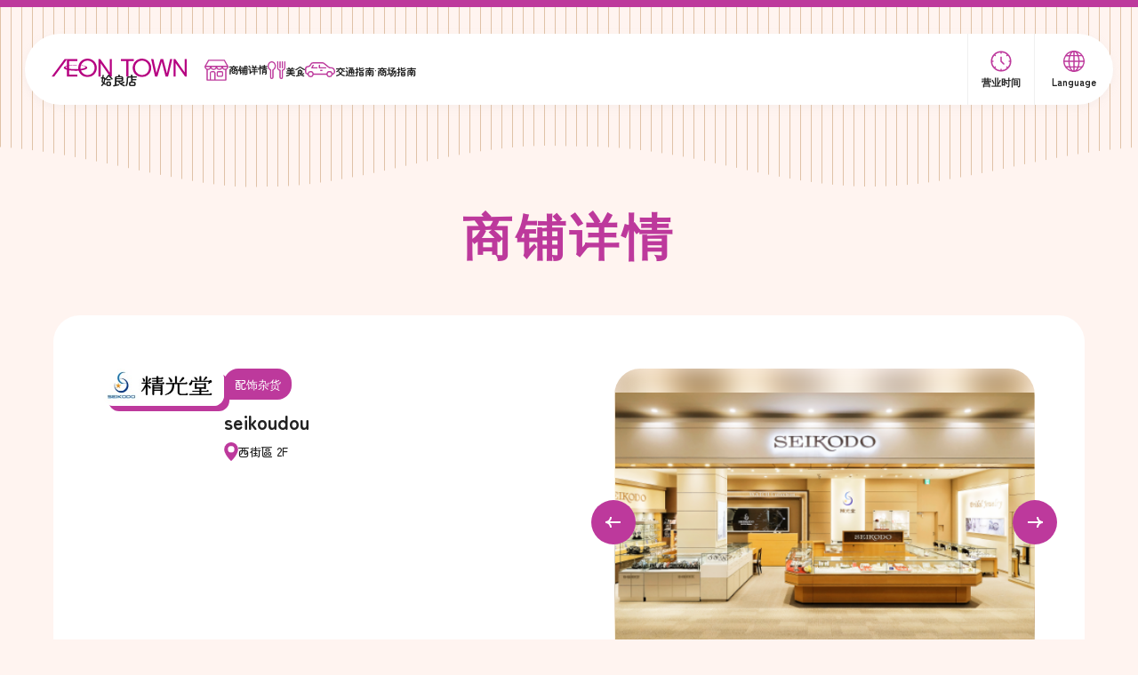

--- FILE ---
content_type: text/html; charset=UTF-8
request_url: https://www.aeontown.co.jp/aira/cn/shop/detail/?id=003362
body_size: 2703
content:
<!DOCTYPE html>
<html lang="zh-CN">

<head>
    <!-- Google Tag Manager -->
<script>(function(w,d,s,l,i){w[l]=w[l]||[];w[l].push({'gtm.start':
new Date().getTime(),event:'gtm.js'});var f=d.getElementsByTagName(s)[0],
j=d.createElement(s),dl=l!='dataLayer'?'&l='+l:'';j.async=true;j.src=
'https://www.googletagmanager.com/gtm.js?id='+i+dl;f.parentNode.insertBefore(j,f);
})(window,document,'script','dataLayer','GTM-5SBLX3M');</script>
<!-- End Google Tag Manager -->
    <meta charset="utf-8">
<meta name="viewport" content="width=device-width,initial-scale=1">
<meta name="format-detection" content="telephone=no">
<meta http-equiv="X-UA-Compatible" content="IE=edge">

<title>seikoudou ｜ 商铺详情 ｜ AEONTOWN 姶良店</title>
<meta name="description" content="有关商店的详细信息。">
<meta name="keywords" content="">

<meta property="og:type" content="article">
<meta property="og:title" content="seikoudou ｜ 商铺详情 ｜ AEONTOWN 姶良店">
<meta property="og:description" content="有关商店的详细信息。">
<meta property="og:url" content="https://www.aeontown.co.jp/aira/cn/shop/detail/?id=003362">
<meta property="og:image" content="https://www.aeontown.co.jp/chuzai/uploads/images/resized/0x0/aeontown/001166/001166/0feaeeb6.jpg">
<meta property="og:site_name" content="AEONTOWN 姶良店">
<meta property="fb:admins" content="">
<meta property="og:locale" content="ja_JP">

<meta name="twitter:card" content="summary">
<meta name="twitter:site" content="AEONTOWN 姶良店">

<link rel="shortcut icon" href="/assets-common/images/favicon.ico">
<link rel="apple-touch-icon" href="/assets-common/images/apple-touch-icon.png">

            <link rel="alternate" href="https://www.aeontown.co.jp/aira/shop/detail/?id=003362" hreflang="ja">
        <link rel="alternate" href="https://www.aeontown.co.jp/aira/en/shop/detail/?id=003362" hreflang="en">
        <link rel="alternate" href="https://www.aeontown.co.jp/aira/cn/shop/detail/?id=003362" hreflang="zh-Hans">
        <link rel="alternate" href="https://www.aeontown.co.jp/aira/tw/shop/detail/?id=003362" hreflang="zh-Hant">
        <link rel="alternate" href="https://www.aeontown.co.jp/aira/ko/shop/detail/?id=003362" hreflang="ko">
    
        <link rel="stylesheet" href="/assets-common/lib/splide.min.css">
        <link rel="preconnect" href="https://fonts.googleapis.com">
<link rel="preconnect" href="https://fonts.gstatic.com" crossorigin>
<link href="https://fonts.googleapis.com/css2?family=Cabin:wght@400;500;600;700&family=Zen+Maru+Gothic:wght@400;500;700&display=swap" rel="stylesheet">

<link rel="stylesheet" href="/assets-chuzai/css/reset.css">
<link rel="stylesheet" href="/assets-chuzai/css/common.css?2407051331">
        <link rel="stylesheet" href="/assets-chuzai/css/shop.css?2402291403">
    <link rel="stylesheet" href="/assets-chuzai/css/language.css?2404011847">

    <!-- js -->
<script src="https://ajax.googleapis.com/ajax/libs/jquery/3.6.1/jquery.min.js"></script>

    <script type="application/ld+json">
    [{
        "@context": "http://schema.org",
        "@type": "BreadcrumbList",
        "itemListElement": [{
                "@type": "ListItem",
                "position": 1,
                "item": {
                    "@id": "https://www.aeontown.co.jp/aira/cn/",
                    "name": "AEONTOWN 姶良店"
                }
            },
            {
                "@type": "ListItem",
                "position": 2,
                "item": {
                    "@id": "https://www.aeontown.co.jp/aira/cn/shop/",
                    "name": "商铺详情"
                }
            },
            {
                "@type": "ListItem",
                "position": 3,
                "item": {
                    "@id": "https://www.aeontown.co.jp/aira/cn/shop/detail/?id=003362",
                    "name": "seikoudou"
                }
            }
        ]
    }]
    </script>

    <!-- 各店舗専用CSS -->
<link rel="stylesheet" href="/aira/assets/css/store-original.css?2403051208">


</head>

<body class="sc-aira page-shop-detail lang-cn">
    <!-- Google Tag Manager (noscript) -->
<noscript><iframe src="https://www.googletagmanager.com/ns.html?id=GTM-5SBLX3M"
height="0" width="0" style="display:none;visibility:hidden"></iframe></noscript>
<!-- End Google Tag Manager (noscript) -->

        <div class="cmn-hd-bar"></div>
<div class="cmn-lang-bg"></div>
<header class="cmn-header js-page-header">
    <div class="cmn-header-in">
        <h1 class="hd-logo">
            <a href="/aira/cn/">
                <span class="aeontown">
                    <picture>
                        <source media='(max-width: 768px)' srcset='/assets-common/images/logo/aeon_town-square.svg'>
                        <img src="/assets-common/images/logo/aeon_town.svg" alt="AEON TOWN">
                    </picture>
                </span>
                <span class="store">姶良店</span>
            </a>
        </h1>
        <nav class="js-cmnMainNav main-nav">
            <ul>
                <li class="shop">
                    <a href="/aira/cn/shop/">
                        <span class="icon"></span>
                        <p class="text">商铺详情</p>
                    </a>
                </li>
                <li class="food">
                    <a href="/aira/cn/gourmetfood/">
                        <span class="icon"></span>
                        <p class="text type02">美食</p>
                    </a>
                </li>
                <li class="access">
                    <a href="/aira/cn/access/">
                        <span class="icon"></span>
                        <p class="text type02">交通指南·商场指南</p>
                    </a>
                </li>
            </ul>
        </nav>
        <nav class="sub-nav">
            <ul>
                <li class="time">
                    <a href="/aira/cn/access/#open">
                        <span class="icon"><img src="/assets-common/images/icon/time.svg" alt=""></span>
                        <p class="text">营业时间</p>
                    </a>
                </li>
                                    <li class="lang">
                        <button class="js-cmn-lang-btn">
                            <span class="icon"><img src="/assets-common/images/icon/language.svg" alt=""></span>
                            <p class="text">Language</p>
                        </button>
                        <div class="lang-dropdown">
                            <div class="in">
                                <a href="/aira/en/">English</a>
                                <a href="/aira/cn/">簡体字</a>
                                <a href="/aira/tw/">繁体字</a>
                                <a href="/aira/ko/">한국어</a>
                                <a href="/aira/">日本語</a>
                            </div>
                        </div>
                    </li>
                            </ul>
        </nav>
    </div>
</header>

    <div class="subpage-head-bg"></div>
    
        <main class="subpage-contents">
        <h1 class="subpage-title">
            <span class="en js-span-text js-scr-trigger">商铺详情</span>
        </h1>

        <article class="subpage-cmn-block">
            <div class="shop-detail-block">
                <div class="shop-head">
                    <div class="text-area">
                        <div class="wrap">
                                                        <div class="logo"><img src="https://www.aeontown.co.jp/chuzai/uploads/images/resized/272x0/aeontown/001166/001166/0feaeeb6.jpg" alt="seikoudou"></div>
                            <div class="shop">
                                                                <span class="category">配饰杂货</span>
                                <h2 class="name">seikoudou</h2>
                                                                <div class="floor">西街區 2F</div>
                            </div>
                        </div>
                                                                    </div>
                                                                <div class="photo-area js-slider">
                            <div class="splide js-main-slider" aria-label="ショップ画像">
                                <div class="splide-wrapper">
                                    <div class="splide__arrows">
                                        <button class="splide__arrow splide__arrow--prev"></button>
                                        <button class="splide__arrow splide__arrow--next"></button>
                                    </div>
                                    <div class="splide__track">
                                        <ul class="splide__list">
                                                                                                                                                                                                                                            <li class="splide__slide">
                                                        <div class="slide-in">
                                                            <span class="bg-img" style="background-image: url(https://www.aeontown.co.jp/chuzai/uploads/images/resized/560x0/aeontown/001166/001166/b95dcd00.jpg);"></span>
                                                            <img src="https://www.aeontown.co.jp/chuzai/uploads/images/resized/560x0/aeontown/001166/001166/b95dcd00.jpg" alt="seikoudou">
                                                        </div>
                                                    </li>
                                                                                                                                                                                                                                                <li class="splide__slide">
                                                        <div class="slide-in">
                                                            <span class="bg-img" style="background-image: url(https://www.aeontown.co.jp/chuzai/uploads/images/resized/560x0/aeontown/001166/001166/c79424f5.png);"></span>
                                                            <img src="https://www.aeontown.co.jp/chuzai/uploads/images/resized/560x0/aeontown/001166/001166/c79424f5.png" alt="seikoudou">
                                                        </div>
                                                    </li>
                                                                                                                                                                                                                                                <li class="splide__slide">
                                                        <div class="slide-in">
                                                            <span class="bg-img" style="background-image: url(https://www.aeontown.co.jp/chuzai/uploads/images/resized/560x0/aeontown/001166/001166/d7733632.png);"></span>
                                                            <img src="https://www.aeontown.co.jp/chuzai/uploads/images/resized/560x0/aeontown/001166/001166/d7733632.png" alt="seikoudou">
                                                        </div>
                                                    </li>
                                                                                                                                    </ul>
                                    </div>
                                </div>
                            </div>
                                                        <ul class="js-main-thumbnails thumbnails">
                                                                                                                                <li class="thumbnail">
                                        <img src="https://www.aeontown.co.jp/chuzai/uploads/images/resized/140x0/aeontown/001166/001166/b95dcd00.jpg" alt="">
                                    </li>
                                                                                                                                                                <li class="thumbnail">
                                        <img src="https://www.aeontown.co.jp/chuzai/uploads/images/resized/140x0/aeontown/001166/001166/c79424f5.png" alt="">
                                    </li>
                                                                                                                                                                <li class="thumbnail">
                                        <img src="https://www.aeontown.co.jp/chuzai/uploads/images/resized/140x0/aeontown/001166/001166/d7733632.png" alt="">
                                    </li>
                                                                                        </ul>
                        </div>
                                    </div>
                <div class="shop-body">
                                        <dl class="cmn-table-list info-table">
                                                                                                                                                <div class="bundle">
                            <dt>获取永旺积分</dt><!-- WAON POINT進呈 -->
                                                        <dd>
                                无                                <br>                            </dd>
                        </div>
                                                                    </dl>
                </div>
            </div>

            <div class="cmn-btn btn-back"><a href="/aira/cn/shop/" class="cmn-btn-in">点击查询所有店铺</a></div>
        </article>


    </main>
    
        <div class="subpage-breadcrumb">
        <div class="cmn-sec-in">
            <ul class="breadcrumb-list">
                <li class="breadcrumb-item"><a href="/aira/cn/">TOP</a></li>
                <li class="breadcrumb-item">商铺详情</li>
                <li class="breadcrumb-item">seikoudou</li>
            </ul>
        </div>
    </div>
    

        <footer class="cmn-footer">
    <div class="ft-top">
        <div class="ft-in">
            <div class="copyright">COPYRIGHT &copy; 2011,AEON TOWN CO.,LTD.ALL RIGHTS RESERVED.</div>
        </div>
    </div>
    <div class="ft-bottom">
        <div class="ft-in">
            <div class="wrap">
                <div class="logo"><a href="https://www.aeon.info/"><img src="/assets-common/images/logo/aeon.svg" alt="AEON" class="w100"></a></div>
                <div class="link">
                    <p><a href="https://www.aeon.com/" target="_blank" class="txtlink-blank">进入顾客主页</a></p>
                    <p><a href="https://www.aeon.info/" target="_blank" class="txtlink-blank">进入集团信息主页</a></p>
                </div>
            </div>
            <div class="tree-logo"><a href="https://www.aeon.info/sustainability/"><img class="w100" src="/assets-common/images/logo/tree_cn.svg" alt=""></a></div>
        </div>
    </div>
</footer>
<button class="js-pagetop cmn-pagetop"></button>
    
    <!-- js -->
<script src="/assets-chuzai/js/common.js?2403140817"></script>
        <script src="/assets-common/lib/splide.min.js"></script>
    <script src="/assets-chuzai/js/shop.js?2401241239"></script>
    
    <!-- 各店舗専用JS -->
<script src="/aira/assets/js/store-original.js?2403051208"></script>


</body>

</html>


--- FILE ---
content_type: text/css
request_url: https://www.aeontown.co.jp/assets-chuzai/css/reset.css
body_size: 2223
content:
/*! destyle.css v1.0.13 | MIT License | https://github.com/nicolas-cusan/destyle.css */ *{box-sizing:border-box}::before,::after{box-sizing:inherit}html{line-height:1.15;-webkit-text-size-adjust:100%;-webkit-tap-highlight-color:transparent}body{margin:0}main{display:block}p,table,blockquote,address,pre,iframe,form,figure,dl{margin:0}h1,h2,h3,h4,h5,h6{font-size:inherit;line-height:inherit;font-weight:inherit;margin:0}ul,ol{margin:0;padding:0;list-style:none}dt{font-weight:700}dd{margin-left:0}hr{box-sizing:content-box;height:0;overflow:visible;border:0;border-top:1px solid;margin:0;clear:both;color:inherit}pre{font-family:monospace,monospace;font-size:inherit}address{font-style:inherit}a{background-color:transparent;text-decoration:none;color:inherit}abbr[title]{border-bottom:none;text-decoration:underline;text-decoration:underline dotted}b,strong{font-weight:bolder}code,kbd,samp{font-family:monospace,monospace;font-size:inherit}small{font-size:80%}sub,sup{font-size:75%;line-height:0;position:relative;vertical-align:baseline}sub{bottom:-.25em}sup{top:-.5em}img{border-style:none;vertical-align:bottom}embed,object,iframe{border:0;vertical-align:bottom}button,input,optgroup,select,textarea{-webkit-appearance:none;appearance:none;vertical-align:middle;color:inherit;font:inherit;border:0;background:transparent;padding:0;margin:0;outline:0;border-radius:0;text-align:inherit}[type="checkbox"]{-webkit-appearance:checkbox;appearance:checkbox}[type="radio"]{-webkit-appearance:radio;appearance:radio}button,input{overflow:visible}button,select{text-transform:none}button,[type="button"],[type="reset"],[type="submit"]{cursor:pointer;-webkit-appearance:none;appearance:none}button[disabled],[type="button"][disabled],[type="reset"][disabled],[type="submit"][disabled]{cursor:default}button::-moz-focus-inner,[type="button"]::-moz-focus-inner,[type="reset"]::-moz-focus-inner,[type="submit"]::-moz-focus-inner{border-style:none;padding:0}button:-moz-focusring,[type="button"]:-moz-focusring,[type="reset"]:-moz-focusring,[type="submit"]:-moz-focusring{outline:1px dotted ButtonText}option{padding:0}fieldset{margin:0;padding:0;border:0;min-width:0}legend{color:inherit;display:table;max-width:100%;padding:0;white-space:normal}progress{vertical-align:baseline}textarea{overflow:auto}[type="checkbox"],[type="radio"]{padding:0}[type="number"]::-webkit-inner-spin-button,[type="number"]::-webkit-outer-spin-button{height:auto}[type="search"]{outline-offset:-2px}[type="search"]::-webkit-search-decoration{-webkit-appearance:none}::-webkit-file-upload-button{-webkit-appearance:button;font:inherit}label[for]{cursor:pointer}details{display:block}summary{display:list-item}table:not([cellspacing],[cellpadding]){border-collapse:collapse;border-spacing:0}table:not([cellspacing],[cellpadding]) td,table:not([cellspacing],[cellpadding]) th{vertical-align:top;padding:0}table:not([cellspacing],[cellpadding]) th{text-align:left;font-weight:700}caption{text-align:left}template{display:none}[hidden]{display:none}

/* helper
   ========================================================================== */
/*-- display --*/
.dn {display: none !important;}.db {display: block !important;}.di {display: inline !important;}.dib {display: inline-block !important;}.df {display: flex !important;}.dif {display: inline-flex !important;}.flexWrap {flex-wrap: wrap !important;}
/*-- fonts --*/
.fwN {font-weight: normal !important;}.fwB {font-weight: bold !important;}.fz10 {font-size: 10px !important;}.fz11 {font-size: 11px !important;}.fz12 {font-size: 12px !important;}.fz13 {font-size: 13px !important;}.fz14 {font-size: 14px !important;}.fz15 {font-size: 15px !important;}.fz16 {font-size: 16px !important;}.fz17 {font-size: 17px !important;}.fz18 {font-size: 18px !important;}.fz19 {font-size: 19px !important;}.fz20 {font-size: 20px !important;}.fz21 {font-size: 21px !important;}.fz22 {font-size: 22px !important;}.fz23 {font-size: 23px !important;}.fz24 {font-size: 24px !important;}.fz25 {font-size: 25px !important;}
/*-- colors --*/
.c-red {color: #CB0000 !important;}.c-blue {color: #00f !important;}.c-black {color: #1E1E1F !important;}
/*-- position --*/
.posR { position: relative !important; }.posA { position: absolute !important; }
/*-- border --*/
.bd {border: 1px solid #1E1E1F !important;}.bdt {border-top: 1px solid #1E1E1F !important;}.bdr {border-right: 1px solid #1E1E1F !important;}.bdb {border-bottom: 1px solid #1E1E1F !important;}.bdl {border-left: 1px solid #1E1E1F !important;}.bdN {border: none !important;}.bdtN {border-top: none !important;}.bdrN {border-right: none !important;}.bdbN {border-bottom: none !important;}.bdlN {border-left: none !important;}
/*-- vertical-align --*/
.vaT {vertical-align: top !important;}.vaM {vertical-align: middle !important;}.vaB {vertical-align: bottom !important;}
/*-- text-align --*/
.taC { text-align: center !important;}.taL { text-align: left !important;}.taR { text-align: right !important;}
/*-- justify-content --*/
.jcC { justify-content: center !important;}.jcSB { justify-content: space-between !important;}
/*-- float --*/
.flR { float: right !important; }.flL { float: left !important; }.flN { float: none !important; }
/*-- margin --*/
.mc {margin: 0 auto;}.m00 {margin: 0 !important;}.m05 {margin: 5px !important;}.m10 {margin: 10px !important;}.m15 {margin: 15px !important;}.m20 {margin: 20px !important;}.m25 {margin: 25px !important;}.m30 {margin: 30px !important;}.m35 {margin: 35px !important;}.m40 {margin: 40px !important;}.m45 {margin: 45px !important;}.m50 {margin: 50px !important;}.mta {margin-top: auto;}.mt00 {margin-top: 0 !important;}.mt05 {margin-top: 5px !important;}.mt10 {margin-top: 10px !important;}.mt15 {margin-top: 15px !important;}.mt20 {margin-top: 20px !important;}.mt25 {margin-top: 25px !important;}.mt30 {margin-top: 30px !important;}.mt35 {margin-top: 35px !important;}.mt40 {margin-top: 40px !important;}.mt45 {margin-top: 45px !important;}.mt50 {margin-top: 50px !important;}.mt55 {margin-top: 55px !important;}.mt60 {margin-top: 60px !important;}.mt65 {margin-top: 65px !important;}.mt70 {margin-top: 70px !important;}.mt75 {margin-top: 75px !important;}.mt80 {margin-top: 80px !important;}.mt85 {margin-top: 85px !important;}.mt90 {margin-top: 90px !important;}.mt95 {margin-top: 95px !important;}.mt100 {margin-top: 100px !important;}.mra {margin-right: auto;}.mr00 {margin-right: 0 !important;}.mr05 {margin-right: 5px !important;}.mr10 {margin-right: 10px !important;}.mr15 {margin-right: 15px !important;}.mr20 {margin-right: 20px !important;}.mr25 {margin-right: 25px !important;}.mr30 {margin-right: 30px !important;}.mr35 {margin-right: 35px !important;}.mr40 {margin-right: 40px !important;}.mr45 {margin-right: 45px !important;}.mr50 {margin-right: 50px !important;}.mr55 {margin-right: 55px !important;}.mr60 {margin-right: 60px !important;}.mr65 {margin-right: 65px !important;}.mr70 {margin-right: 70px !important;}.mr75 {margin-right: 75px !important;}.mr80 {margin-right: 80px !important;}.mr85 {margin-right: 85px !important;}.mr90 {margin-right: 90px !important;}.mr95 {margin-right: 95px !important;}.mr100 {margin-right: 100px !important;}.mba {margin-bottom: auto;}.mb00 {margin-bottom: 0 !important;}.mb05 {margin-bottom: 5px !important;}.mb10 {margin-bottom: 10px !important;}.mb15 {margin-bottom: 15px !important;}.mb20 {margin-bottom: 20px !important;}.mb25 {margin-bottom: 25px !important;}.mb30 {margin-bottom: 30px !important;}.mb35 {margin-bottom: 35px !important;}.mb40 {margin-bottom: 40px !important;}.mb45 {margin-bottom: 45px !important;}.mb50 {margin-bottom: 50px !important;}.mb55 {margin-bottom: 55px !important;}.mb60 {margin-bottom: 60px !important;}.mb65 {margin-bottom: 65px !important;}.mb70 {margin-bottom: 70px !important;}.mb75 {margin-bottom: 75px !important;}.mb80 {margin-bottom: 80px !important;}.mb85 {margin-bottom: 85px !important;}.mb90 {margin-bottom: 90px !important;}.mb95 {margin-bottom: 95px !important;}.mb100 {margin-bottom: 100px !important;}.mla {margin-left: auto;}.ml00 {margin-left: 0 !important;}.ml05 {margin-left: 5px !important;}.ml10 {margin-left: 10px !important;}.ml15 {margin-left: 15px !important;}.ml20 {margin-left: 20px !important;}.ml25 {margin-left: 25px !important;}.ml30 {margin-left: 30px !important;}.ml35 {margin-left: 35px !important;}.ml40 {margin-left: 40px !important;}.ml45 {margin-left: 45px !important;}.ml50 {margin-left: 50px !important;}.ml55 {margin-left: 55px !important;}.ml60 {margin-left: 60px !important;}.ml65 {margin-left: 65px !important;}.ml70 {margin-left: 70px !important;}.ml75 {margin-left: 75px !important;}.ml80 {margin-left: 80px !important;}.ml85 {margin-left: 85px !important;}.ml90 {margin-left: 90px !important;}.ml95 {margin-left: 95px !important;}.ml100 {margin-left: 100px !important;}
/*-- padding --*/
.p00 {padding: 0;}.p05 {padding: 5px !important;}.p10 {padding: 10px !important;}.p15 {padding: 15px !important;}.p20 {padding: 20px !important;}.p25 {padding: 25px !important;}.p30 {padding: 30px !important;}.p35 {padding: 35px !important;}.p40 {padding: 40px !important;}.p45 {padding: 45px !important;}.p50 {padding: 50px !important;}.pt00 {padding-top: 0 !important;}.pt05 {padding-top: 5px !important;}.pt10 {padding-top: 10px !important;}.pt15 {padding-top: 15px !important;}.pt20 {padding-top: 20px !important;}.pt25 {padding-top: 25px !important;}.pt30 {padding-top: 30px !important;}.pt35 {padding-top: 35px !important;}.pt40 {padding-top: 40px !important;}.pt45 {padding-top: 45px !important;}.pt50 {padding-top: 50px !important;}.pt55 {padding-top: 55px !important;}.pt60 {padding-top: 60px !important;}.pt65 {padding-top: 65px !important;}.pt70 {padding-top: 70px !important;}.pt75 {padding-top: 75px !important;}.pt80 {padding-top: 80px !important;}.pt85 {padding-top: 85px !important;}.pt90 {padding-top: 90px !important;}.pt95 {padding-top: 95px !important;}.pt100 {padding-top: 100px !important;}.pr00 {padding-right: 0 !important;}.pr05 {padding-right: 5px !important;}.pr10 {padding-right: 10px !important;}.pr15 {padding-right: 15px !important;}.pr20 {padding-right: 20px !important;}.pr25 {padding-right: 25px !important;}.pr30 {padding-right: 30px !important;}.pr35 {padding-right: 35px !important;}.pr40 {padding-right: 40px !important;}.pr45 {padding-right: 45px !important;}.pr50 {padding-right: 50px !important;}.pr55 {padding-right: 55px !important;}.pr60 {padding-right: 60px !important;}.pr65 {padding-right: 65px !important;}.pr70 {padding-right: 70px !important;}.pr75 {padding-right: 75px !important;}.pr80 {padding-right: 80px !important;}.pr85 {padding-right: 85px !important;}.pr90 {padding-right: 90px !important;}.pr95 {padding-right: 95px !important;}.pr100 {padding-right: 100px !important;}.pb00 {padding-bottom: 0 !important;}.pb05 {padding-bottom: 5px !important;}.pb10 {padding-bottom: 10px !important;}.pb15 {padding-bottom: 15px !important;}.pb20 {padding-bottom: 20px !important;}.pb25 {padding-bottom: 25px !important;}.pb30 {padding-bottom: 30px !important;}.pb35 {padding-bottom: 35px !important;}.pb40 {padding-bottom: 40px !important;}.pb45 {padding-bottom: 45px !important;}.pb50 {padding-bottom: 50px !important;}.pb55 {padding-bottom: 55px !important;}.pb60 {padding-bottom: 60px !important;}.pb65 {padding-bottom: 65px !important;}.pb70 {padding-bottom: 70px !important;}.pb75 {padding-bottom: 75px !important;}.pb80 {padding-bottom: 80px !important;}.pb85 {padding-bottom: 85px !important;}.pb90 {padding-bottom: 90px !important;}.pb95 {padding-bottom: 95px !important;}.pb100 {padding-bottom: 100px !important;}.pl00 {padding-left: 0 !important;}.pl05 {padding-left: 5px !important;}.pl10 {padding-left: 10px !important;}.pl15 {padding-left: 15px !important;}.pl20 {padding-left: 20px !important;}.pl25 {padding-left: 25px !important;}.pl30 {padding-left: 30px !important;}.pl35 {padding-left: 35px !important;}.pl40 {padding-left: 40px !important;}.pl45 {padding-left: 45px !important;}.pl50 {padding-left: 50px !important;}.pl55 {padding-left: 55px !important;}.pl60 {padding-left: 60px !important;}.pl65 {padding-left: 65px !important;}.pl70 {padding-left: 70px !important;}.pl75 {padding-left: 75px !important;}.pl80 {padding-left: 80px !important;}.pl85 {padding-left: 85px !important;}.pl90 {padding-left: 90px !important;}.pl95 {padding-left: 95px !important;}.pl100 {padding-left: 100px !important;}
/*-- gap --*/
.gap00 {gap: 0;}.gap05 {gap: 5px !important;}.gap10 {gap: 10px !important;}.gap15 {gap: 15px !important;}.gap20 {gap: 20px !important;}.gap25 {gap: 25px !important;}.gap30 {gap: 30px !important;}.gap35 {gap: 35px !important;}.gap40 {gap: 40px !important;}.gap45 {gap: 45px !important;}.gap50 {gap: 50px !important;}


--- FILE ---
content_type: text/css
request_url: https://www.aeontown.co.jp/assets-chuzai/css/common.css?2407051331
body_size: 6868
content:
@charset "UTF-8";
.js-span-text {
  opacity: 0;
}
.js-span-text .anime-letter {
  display: inline-block;
  opacity: 0;
}
.js-span-text.in-view {
  opacity: 1;
}
.js-span-text.in-view .anime-letter:nth-child(1) {
  animation: fadeUpText 0.5s cubic-bezier(0.33, 1, 0.68, 1) forwards 0.36s;
}
.js-span-text.in-view .anime-letter:nth-child(2) {
  animation: fadeUpText 0.5s cubic-bezier(0.33, 1, 0.68, 1) forwards 0.42s;
}
.js-span-text.in-view .anime-letter:nth-child(3) {
  animation: fadeUpText 0.5s cubic-bezier(0.33, 1, 0.68, 1) forwards 0.48s;
}
.js-span-text.in-view .anime-letter:nth-child(4) {
  animation: fadeUpText 0.5s cubic-bezier(0.33, 1, 0.68, 1) forwards 0.54s;
}
.js-span-text.in-view .anime-letter:nth-child(5) {
  animation: fadeUpText 0.5s cubic-bezier(0.33, 1, 0.68, 1) forwards 0.6s;
}
.js-span-text.in-view .anime-letter:nth-child(6) {
  animation: fadeUpText 0.5s cubic-bezier(0.33, 1, 0.68, 1) forwards 0.66s;
}
.js-span-text.in-view .anime-letter:nth-child(7) {
  animation: fadeUpText 0.5s cubic-bezier(0.33, 1, 0.68, 1) forwards 0.72s;
}
.js-span-text.in-view .anime-letter:nth-child(8) {
  animation: fadeUpText 0.5s cubic-bezier(0.33, 1, 0.68, 1) forwards 0.78s;
}
.js-span-text.in-view .anime-letter:nth-child(9) {
  animation: fadeUpText 0.5s cubic-bezier(0.33, 1, 0.68, 1) forwards 0.84s;
}
.js-span-text.in-view .anime-letter:nth-child(10) {
  animation: fadeUpText 0.5s cubic-bezier(0.33, 1, 0.68, 1) forwards 0.9s;
}
.js-span-text.in-view .anime-letter:nth-child(11) {
  animation: fadeUpText 0.5s cubic-bezier(0.33, 1, 0.68, 1) forwards 0.96s;
}
.js-span-text.in-view .anime-letter:nth-child(12) {
  animation: fadeUpText 0.5s cubic-bezier(0.33, 1, 0.68, 1) forwards 1.02s;
}
.js-span-text.in-view .anime-letter:nth-child(13) {
  animation: fadeUpText 0.5s cubic-bezier(0.33, 1, 0.68, 1) forwards 1.08s;
}
.js-span-text.in-view .anime-letter:nth-child(14) {
  animation: fadeUpText 0.5s cubic-bezier(0.33, 1, 0.68, 1) forwards 1.14s;
}
.js-span-text.in-view .anime-letter:nth-child(15) {
  animation: fadeUpText 0.5s cubic-bezier(0.33, 1, 0.68, 1) forwards 1.2s;
}
.js-span-text.in-view .anime-letter:nth-child(16) {
  animation: fadeUpText 0.5s cubic-bezier(0.33, 1, 0.68, 1) forwards 1.26s;
}
.js-span-text.in-view .anime-letter:nth-child(17) {
  animation: fadeUpText 0.5s cubic-bezier(0.33, 1, 0.68, 1) forwards 1.32s;
}
.js-span-text.in-view .anime-letter:nth-child(18) {
  animation: fadeUpText 0.5s cubic-bezier(0.33, 1, 0.68, 1) forwards 1.38s;
}
.js-span-text.in-view .anime-letter:nth-child(19) {
  animation: fadeUpText 0.5s cubic-bezier(0.33, 1, 0.68, 1) forwards 1.44s;
}
.js-span-text.in-view .anime-letter:nth-child(20) {
  animation: fadeUpText 0.5s cubic-bezier(0.33, 1, 0.68, 1) forwards 1.5s;
}
.js-span-text.in-view .anime-letter:nth-child(21) {
  animation: fadeUpText 0.5s cubic-bezier(0.33, 1, 0.68, 1) forwards 1.56s;
}
.js-span-text.in-view .anime-letter:nth-child(22) {
  animation: fadeUpText 0.5s cubic-bezier(0.33, 1, 0.68, 1) forwards 1.62s;
}
.js-span-text.in-view .anime-letter:nth-child(23) {
  animation: fadeUpText 0.5s cubic-bezier(0.33, 1, 0.68, 1) forwards 1.68s;
}
.js-span-text.in-view .anime-letter:nth-child(24) {
  animation: fadeUpText 0.5s cubic-bezier(0.33, 1, 0.68, 1) forwards 1.74s;
}
.js-span-text.in-view .anime-letter:nth-child(25) {
  animation: fadeUpText 0.5s cubic-bezier(0.33, 1, 0.68, 1) forwards 1.8s;
}
.js-span-text.in-view .anime-letter:nth-child(26) {
  animation: fadeUpText 0.5s cubic-bezier(0.33, 1, 0.68, 1) forwards 1.86s;
}
.js-span-text.in-view .anime-letter:nth-child(27) {
  animation: fadeUpText 0.5s cubic-bezier(0.33, 1, 0.68, 1) forwards 1.92s;
}
.js-span-text.in-view .anime-letter:nth-child(28) {
  animation: fadeUpText 0.5s cubic-bezier(0.33, 1, 0.68, 1) forwards 1.98s;
}
.js-span-text.in-view .anime-letter:nth-child(29) {
  animation: fadeUpText 0.5s cubic-bezier(0.33, 1, 0.68, 1) forwards 2.04s;
}
.js-span-text.in-view .anime-letter:nth-child(30) {
  animation: fadeUpText 0.5s cubic-bezier(0.33, 1, 0.68, 1) forwards 2.1s;
}

@keyframes fadeUpText {
  0% {
    opacity: 0;
    transform: translateY(0);
  }
  50% {
    opacity: 1;
    transform: translateY(-0.4em);
  }
  100% {
    opacity: 1;
    transform: translateY(0);
  }
}
[data-anime=fadeInUp] {
  opacity: 0;
  transform: translateY(2em);
  transition: transform 0.6s cubic-bezier(0, 0, 0.26, 0.98) 0.3s, opacity 0.4s cubic-bezier(0, 0, 0.26, 0.98) 0.3s;
}
[data-anime=fadeInUp].in-view {
  opacity: 1;
  transform: translateY(0px);
}

@keyframes imgDropShadow {
  0% {
    top: 0;
    left: 0;
  }
  100% {
    top: revert-layer;
    left: revert-layer;
  }
}
@keyframes fadeIn {
  0% {
    opacity: 0;
  }
  100% {
    opacity: 1;
  }
}
* {
  box-sizing: border-box;
  word-break: break-word;
}

img {
  max-width: 100%;
  height: auto;
}

.w100 {
  width: 100%;
  height: auto;
}

.img_fit-cover {
  width: 100%;
  height: 100%;
  object-fit: cover;
}

.img_fit-contain {
  width: 100%;
  height: 100%;
  object-fit: contain;
}

a,
button {
  color: inherit;
}
@media (min-width: 769px) {
  a,
  button {
    transition: opacity 0.4s;
  }
  a:hover,
  button:hover {
    opacity: 0.6;
  }
}

.link-tel {
  text-decoration: underline;
}
@media (min-width: 769px) {
  .link-tel {
    pointer-events: none;
    text-decoration: none;
  }
}

.txtlink-blank {
  display: flex;
  align-items: center;
  gap: 10px;
}
.txtlink-blank::after {
  content: "";
  aspect-ratio: 16/14;
  width: 16px;
  flex-shrink: 0;
  background: #989898;
  -webkit-mask: url(../../assets-common/images/icon/blank.svg) center/contain no-repeat;
  mask: url(../../assets-common/images/icon/blank.svg) center/contain no-repeat;
}

.txt_underline {
  text-decoration: underline;
}

.link-disabled {
  pointer-events: none;
}

@media (max-width: 768px) {
  .pc-visible {
    display: none;
  }
}

@media (min-width: 769px) {
  .sp-visible {
    display: none;
  }
}

.f-en {
  font-family: "Cabin", sans-serif;
}

.t-indent {
  padding-left: 1em;
  text-indent: -1em;
}

/* === 共通
==================================== */
body {
  font-family: "Zen Maru Gothic", serif;
  font-weight: 500;
  background: #FFF4F0;
  color: #212121;
  font-size: 14px;
}

@media (max-width: 768px) {
  body.has-cmnMainNav {
    padding-bottom: calc(var(--mainNavHeight, 60) * 1px);
  }
}

.no-contents-txt {
  text-align: center;
  font-size: 14px;
  margin: 60px auto;
}
@media (min-width: 769px) {
  .no-contents-txt {
    font-size: 18px;
    margin: 100px auto;
  }
}

/* サブバナー */
.subpage-subbnr-wrap {
  position: relative;
  z-index: 1;
  padding: 50px 0;
}
@media (min-width: 769px) {
  .subpage-subbnr-wrap {
    padding: 100px 0;
  }
}
.subpage-subbnr-wrap::before {
  content: "";
  position: absolute;
  top: 0;
  left: 0;
  width: 100%;
  height: calc(100% + 30px);
  border-radius: 30px 30px 0 0;
  background-color: #FAFAF4;
  background-image: repeating-linear-gradient(90deg, rgba(155, 80, 0, 0.3), rgba(155, 80, 0, 0.3) 1px, rgba(255, 255, 255, 0) 1px, rgba(255, 255, 255, 0) 12px);
}
.subpage-subbnr-wrap::after {
  content: "";
  position: absolute;
  top: 0;
  left: 0;
  width: 100%;
  height: 85%;
  max-height: 64vw;
  border-radius: 30px 30px 0 0;
  background: #FAFAF4;
  -webkit-mask: url(../../assets-common/images/clip-02.svg) center bottom/100% auto no-repeat;
  mask: url(../../assets-common/images/clip-02.svg) center bottom/100% auto no-repeat;
}
@media (min-width: 769px) {
  .subpage-subbnr-wrap::after {
    height: 77%;
    max-height: 28.6085825748vw;
  }
}
@media screen and (min-width: 1000px) {
  .subpage-subbnr-wrap::after {
    height: 97%;
    max-height: 24.1581259151vw;
  }
}

.cmn-sub-bnr {
  z-index: 1;
  position: relative;
  width: calc(100% - 48px);
  display: grid;
  grid-template-columns: repeat(2, 1fr);
  gap: 16px 17px;
  margin: 0 auto;
}
@media (min-width: 769px) {
  .cmn-sub-bnr {
    grid-template-columns: repeat(4, 1fr);
    gap: 20px;
    width: calc(100% - 96px);
    max-width: 896px;
  }
}
.cmn-sub-bnr li {
  width: 100%;
  aspect-ratio: 330/174;
  border-radius: 12px;
  overflow: hidden;
  background: #fff;
}
.cmn-sub-bnr li a {
  width: 100%;
  height: 100%;
  display: block;
}
.cmn-sub-bnr li a img {
  width: 100%;
  height: 100%;
  object-fit: contain;
}

/* モーダル */
.cmn-modal {
  display: none;
  z-index: 9999;
  position: fixed;
  top: 0;
  left: 0;
  width: 100%;
  height: 100vh;
}
.cmn-modal .modal-overlay {
  position: fixed;
  top: 0;
  left: 0;
  width: 100%;
  height: 100%;
  background: rgba(0, 0, 0, 0.7);
}
.cmn-modal .modal-in {
  z-index: 2;
  position: fixed;
  display: flex;
  height: 100%;
  width: 100%;
  flex-direction: column;
  align-items: center;
  overflow: auto;
  padding: 50px 24px;
  pointer-events: none;
}
@media (min-width: 769px) {
  .cmn-modal .modal-in {
    padding: 50px;
  }
}
.cmn-modal .modal-contents {
  position: relative;
  margin: auto;
  pointer-events: auto;
  background: #fff;
  border-radius: 30px;
  padding: 50px 20px;
}
@media (min-width: 769px) {
  .cmn-modal .modal-contents {
    width: 100%;
    max-width: 864px;
  }
}
.cmn-modal .btn-close {
  position: absolute;
  top: -23px;
  right: -13px;
  width: 46px;
}
@media (min-width: 769px) {
  .cmn-modal .btn-close {
    width: 50px;
    top: -50px;
    right: -50px;
  }
}

/* === 下層ページ共通
==================================== */
.subpage-head-bg {
  width: 100%;
  height: 50px;
  background-image: repeating-linear-gradient(90deg, rgba(155, 80, 0, 0.3), rgba(155, 80, 0, 0.3) 1px, rgba(255, 255, 255, 0) 1px, rgba(255, 255, 255, 0) 12px);
  -webkit-mask: url(../../assets-common/images/clip-03.svg) center bottom/517px 50px repeat-x;
  mask: url(../../assets-common/images/clip-03.svg) center bottom/517px 50px repeat-x;
}
@media (min-width: 769px) {
  .subpage-head-bg {
    position: absolute;
    top: 0;
    left: 0;
    height: 212px;
    -webkit-mask: url(../../assets-common/images/clip-04.svg) center bottom/1356px 212px repeat-x;
    mask: url(../../assets-common/images/clip-04.svg) center bottom/1356px 212px repeat-x;
  }
}

/* 下層ページコンテンツ */
.subpage-contents {
  padding: 14px 0 50px;
}
@media (min-width: 769px) {
  .subpage-contents {
    padding: 121px 0 100px;
  }
}

.subpage-cmn-block {
  background: #fff;
  border-radius: 30px;
  width: calc(100% - 28px);
  margin: 28px auto 0;
  padding: 40px 20px;
}
@media (min-width: 769px) {
  .subpage-cmn-block {
    width: calc(100% - 80px);
    max-width: 1160px;
    margin-top: 60px;
    padding: 70px 90px;
  }
}

/* 下層ページタイトル */
.subpage-title {
  display: flex;
  flex-direction: column;
  align-items: center;
  justify-content: center;
  color: #BD399C;
  gap: 6px;
}
@media (min-width: 769px) {
  .subpage-title {
    gap: 15px;
  }
}
.subpage-title .en {
  font-family: "Cabin", sans-serif;
  font-weight: 700;
  font-size: 42px;
  letter-spacing: 0.07em;
  line-height: 1;
  text-align: center;
}
@media (min-width: 769px) {
  .subpage-title .en {
    font-size: 56px;
  }
}
.subpage-title .ja {
  font-size: 14px;
  font-weight: 700;
  line-height: 1.14285714;
}

/* ぱんくず */
.subpage-breadcrumb {
  position: relative;
  padding: 30px 24px;
}
.subpage-breadcrumb::before {
  content: "";
  position: absolute;
  top: 0;
  left: 0;
  width: 100%;
  height: calc(100% + 30px);
  border-radius: 30px 30px 0 0;
  background-color: #fff;
}
@media (min-width: 769px) {
  .subpage-breadcrumb .breadcrumb-list {
    width: calc(100% - 32px);
    max-width: 1160px;
    margin: 0 auto;
  }
}
.subpage-breadcrumb .breadcrumb-item {
  position: relative;
  font-size: 12px;
  display: inline;
}
.subpage-breadcrumb .breadcrumb-item:not(:last-child) {
  margin-right: 18px;
}
.subpage-breadcrumb .breadcrumb-item:not(:last-child):after {
  content: "";
  display: inline-block;
  width: 4px;
  height: 1px;
  background: #9B9B9B;
  position: absolute;
  top: 50%;
  right: -12px;
}
.subpage-breadcrumb a {
  color: #9B9B9B;
  text-decoration: underline;
}

/* 記事 */
.cmn-entry .date {
  color: #BD399C;
  font-family: "Cabin", sans-serif;
  font-weight: 700;
  font-size: 16px;
  letter-spacing: 0.05em;
}
@media (min-width: 769px) {
  .cmn-entry .date {
    font-size: 18px;
  }
}
.cmn-entry .title {
  margin-top: 8px;
  font-size: 24px;
  font-weight: bold;
  line-height: 1.5;
}
@media (min-width: 769px) {
  .cmn-entry .title {
    margin-top: 25px;
    font-size: 26px;
    line-height: 1.38461538;
  }
}
.cmn-entry .period {
  margin-top: 10px;
  background: #BD399C;
  color: #fff;
  border-radius: 16px 16px 16px 0;
  font-size: 16px;
  padding: 10px 16px;
  display: inline-block;
}
@media (max-width: 768px) {
  .cmn-entry .period + .title {
    margin-top: 12px;
  }
}
.cmn-entry .entry-body {
  margin-top: 30px;
}
@media (min-width: 769px) {
  .cmn-entry .entry-body {
    margin-top: 50px;
  }
}

.cmn-entry-bottom {
  position: relative;
}
.cmn-entry-bottom .btn-wrap {
  display: flex;
  justify-content: space-between;
  align-items: center;
  margin-bottom: 30px;
}
@media (min-width: 769px) {
  .cmn-entry-bottom .btn-wrap {
    position: absolute;
    top: 0;
    left: 0;
    width: 100%;
  }
}
.cmn-entry-bottom .btn-wrap a.hide {
  opacity: 0;
  visibility: hidden;
  pointer-events: none;
}
.cmn-entry-bottom .btn-wrap a {
  position: relative;
  display: flex;
  align-items: center;
  gap: 10px;
  font-size: 16px;
  color: #BD399C;
}
@media (min-width: 769px) {
  .cmn-entry-bottom .btn-wrap a {
    font-size: 15px;
    gap: 12px;
  }
}
.cmn-entry-bottom .btn-wrap a::before, .cmn-entry-bottom .btn-wrap a::after {
  content: "";
  display: block;
  width: 46px;
  height: 46px;
  border: 2px solid;
  border-radius: 100%;
}
@media (min-width: 769px) {
  .cmn-entry-bottom .btn-wrap a::before, .cmn-entry-bottom .btn-wrap a::after {
    width: 60px;
    height: 60px;
  }
}
.cmn-entry-bottom .btn-wrap a::after {
  background-color: #BD399C;
  -webkit-mask: url(../../assets-common/images/icon/arrow.svg) center/12px no-repeat;
  mask: url(../../assets-common/images/icon/arrow.svg) center/12px no-repeat;
}
@media (min-width: 769px) {
  .cmn-entry-bottom .btn-wrap a::after {
    -webkit-mask: url(../../assets-common/images/icon/arrow.svg) center/14px no-repeat;
    mask: url(../../assets-common/images/icon/arrow.svg) center/14px no-repeat;
  }
}
.cmn-entry-bottom .btn-wrap .btn-prev::after {
  position: absolute;
  top: 0;
  left: 0;
  transform: scale(-1, 1);
}
.cmn-entry-bottom .btn-wrap .btn-next::before {
  position: absolute;
  top: 0;
  right: 0;
}
.cmn-entry-bottom .cmn-btn {
  position: relative;
  z-index: 2;
  max-width: 320px;
  margin: 0 auto;
}

/* SNSシェアボタン */
.cmn-share-btn {
  display: flex;
  justify-content: center;
  align-items: center;
  gap: 10px;
  margin: 40px auto 30px;
  padding-bottom: 40px;
  background: url(../../assets-common/images/dot.svg) bottom left/auto 2px repeat-x;
}
@media (min-width: 769px) {
  .cmn-share-btn {
    padding-bottom: 60px;
    margin-bottom: 50px;
  }
}
.cmn-share-btn a {
  display: inline-block;
}
.cmn-share-btn img {
  width: 45px;
}
@media (min-width: 769px) {
  .cmn-share-btn img {
    width: 35px;
  }
}

/* カテゴリナビ */
.cmn-category-wrap {
  background: #fff;
  border-radius: 30px;
  width: calc(100% - 28px);
  margin: 28px auto 30px;
  padding: 40px 20px;
}
@media (min-width: 769px) {
  .cmn-category-wrap {
    width: calc(100% - 80px);
    max-width: 1160px;
    margin: 60px auto 50px;
    padding: 60px 10px;
  }
}

.cmn-category-navi {
  display: flex;
  flex-wrap: wrap;
  gap: 12px 15px;
}
@media (min-width: 769px) {
  .cmn-category-navi {
    justify-content: center;
    gap: 12px;
  }
}
@media (max-width: 768px) {
  .cmn-category-navi li {
    width: calc((100% - 15px) / 2);
  }
  .cmn-category-navi li.c-all {
    width: 100%;
  }
}
.cmn-category-navi li.current a {
  background: #BD399C;
  color: #fff;
}
.cmn-category-navi a {
  display: flex;
  align-items: center;
  justify-content: center;
  flex-wrap: wrap;
  height: 100%;
  color: #BD399C;
  border: 2px solid;
  border-radius: 999px;
  padding: 10px 6px;
  min-height: 50px;
  font-size: 14px;
}
@media (min-width: 769px) {
  .cmn-category-navi a {
    padding: 10px 18px;
  }
}

.cmn-result-category {
  margin-bottom: 30px;
  text-align: center;
  font-size: 30px;
  font-weight: 700;
  color: #BD399C;
}
@media (min-width: 769px) {
  .cmn-result-category {
    margin-bottom: 50px;
    font-size: 32px;
  }
}

/* === アプリ連携
==================================== */
.page-app .cmn-header, .page-app .cmn-footer, .page-app .subpage-subbnr-wrap {
  display: none !important;
}

.cmn-hd-bar {
  z-index: 99;
  position: sticky;
  top: 0;
  left: 0;
  width: 100%;
  height: 6px;
  background: #BD399C;
}
@media (min-width: 769px) {
  .cmn-hd-bar {
    height: 8px;
  }
}

.cmn-lang-bg {
  visibility: hidden;
  opacity: 0;
}
@media (max-width: 768px) {
  .cmn-lang-bg {
    z-index: 90;
    position: fixed;
    top: 0;
    left: 0;
    width: 100%;
    height: 100vh;
    height: 100lvh;
    background: rgba(0, 0, 0, 0.5);
    display: block;
    transition: 0.4s;
  }
  .lang-open .cmn-lang-bg {
    opacity: 1;
    visibility: visible;
  }
}

.cmn-header {
  z-index: 99;
  position: sticky;
  top: 6px;
  left: 0;
}
@media (min-width: 769px) {
  .cmn-header {
    top: 25px;
    margin-top: 30px;
  }
}
.cmn-header-in {
  background: #fff;
  display: flex;
}
@media (max-width: 768px) {
  .cmn-header-in {
    border-bottom: 1px solid #F0F0F0;
  }
}
@media (min-width: 769px) {
  .cmn-header-in {
    align-items: center;
    width: calc(100% - min(4.39238653vw, 60px));
    margin: 0 auto;
    height: 80px;
    border-radius: 999px;
    box-shadow: 0px 3px 10px 0 rgba(199, 199, 199, 0.15);
  }
}
.cmn-header .hd-logo {
  padding: 9px 14px;
}
@media (min-width: 769px) {
  .cmn-header .hd-logo {
    padding: 0 0 0 clamp(15px, 2.3426061493vw, 32px);
  }
}
.cmn-header .hd-logo a {
  display: flex;
  align-items: center;
  gap: 8px;
}
@media (min-width: 769px) {
  .cmn-header .hd-logo a {
    flex-direction: column;
    gap: 6px;
  }
}
.cmn-header .hd-logo span {
  display: inline-block;
  line-height: 0;
}
@media (min-width: 769px) {
  .cmn-header .hd-logo .aeontown img {
    width: 162px;
    width: clamp(130px, 11.859443631vw, 162px);
  }
}
@media (min-width: 769px) {
  .cmn-header .hd-logo .store img {
    width: auto;
    height: 11px;
    height: clamp(9px, 0.8052708638vw, 11px);
  }
}
@media (max-width: 768px) {
  .cmn-header .main-nav {
    position: fixed;
    bottom: 0;
    left: 0;
    width: 100%;
    background: #BD399C;
    color: #fff;
  }
}
@media (min-width: 769px) {
  .cmn-header .main-nav {
    flex: 1;
    margin: 0 20px;
  }
}
@media (max-width: 768px) {
  .cmn-header .main-nav ul {
    display: grid;
    grid-template-columns: repeat(auto-fit, minmax(30px, 1fr));
    grid-template-rows: 1fr auto;
    align-items: center;
    height: 60px;
  }
}
@media (min-width: 769px) {
  .cmn-header .main-nav ul {
    display: flex;
    justify-content: center;
    align-items: baseline;
    gap: clamp(5px, 1.756954612vw, 24px);
    margin-inline: auto;
    max-inline-size: max-content;
  }
}
@media screen and (min-width: 1150px) {
  .cmn-header .main-nav ul {
    gap: 24px;
  }
}
@media (max-width: 768px) {
  .cmn-header .main-nav ul li {
    display: contents;
    height: 100%;
    position: relative;
  }
  .cmn-header .main-nav ul li:not(:first-child) a {
    border-left: 1px solid #9D187C;
  }
}
@media (min-width: 769px) {
  .cmn-header .main-nav ul li {
    height: 100%;
  }
}
.cmn-header .main-nav ul li.event .icon::before {
  aspect-ratio: 24/21;
  width: 24px;
  margin-top: 2px;
  -webkit-mask: url(../../assets-common/images/icon/event.svg) right top/contain no-repeat;
  mask: url(../../assets-common/images/icon/event.svg) right top/contain no-repeat;
}
@media (min-width: 769px) {
  .cmn-header .main-nav ul li.event .icon::before {
    width: 26px;
  }
}
.cmn-header .main-nav ul li.shopnews .icon::before {
  aspect-ratio: 26/24;
  width: 26px;
  margin-top: 2px;
  -webkit-mask: url(../../assets-common/images/icon/shopnews.svg) right top/contain no-repeat;
  mask: url(../../assets-common/images/icon/shopnews.svg) right top/contain no-repeat;
}
@media (min-width: 769px) {
  .cmn-header .main-nav ul li.shopnews .icon::before {
    width: 28px;
  }
}
.cmn-header .main-nav ul li.shop .icon::before {
  aspect-ratio: 25/22;
  width: 25px;
  margin-top: 4px;
  -webkit-mask: url(../../assets-common/images/icon/shop.svg) right top/contain no-repeat;
  mask: url(../../assets-common/images/icon/shop.svg) right top/contain no-repeat;
}
@media (min-width: 769px) {
  .cmn-header .main-nav ul li.shop .icon::before {
    width: 27px;
  }
}
.cmn-header .main-nav ul li.food .icon::before {
  aspect-ratio: 22/22;
  width: 22px;
  -webkit-mask: url(../../assets-common/images/icon/food.svg) right top/contain no-repeat;
  mask: url(../../assets-common/images/icon/food.svg) right top/contain no-repeat;
}
@media (min-width: 769px) {
  .cmn-header .main-nav ul li.food .icon::before {
    width: 20px;
    transform: translateY(2px);
  }
}
.cmn-header .main-nav ul li.floor .icon::before {
  aspect-ratio: 23/23;
  width: 23px;
  margin-top: 2px;
  -webkit-mask: url(../../assets-common/images/icon/floor.svg) right top/contain no-repeat;
  mask: url(../../assets-common/images/icon/floor.svg) right top/contain no-repeat;
}
@media (min-width: 769px) {
  .cmn-header .main-nav ul li.floor .icon::before {
    width: 24px;
  }
}
@media (max-width: 768px) {
  .cmn-header .main-nav ul li.access {
    display: none;
  }
}
@media (min-width: 769px) {
  .cmn-header .main-nav ul li.access .icon::before {
    aspect-ratio: 34/17;
    width: 34px;
    transform: translateY(3px);
    -webkit-mask: url(../../assets-common/images/icon/access.svg) right top/contain no-repeat;
    mask: url(../../assets-common/images/icon/access.svg) right top/contain no-repeat;
  }
}
@media (max-width: 768px) {
  .cmn-header .main-nav ul a {
    display: grid;
    grid-template-rows: subgrid;
    grid-row: span 2;
    height: 100%;
  }
}
@media (min-width: 769px) {
  .cmn-header .main-nav ul a {
    display: flex;
    flex-direction: column;
    align-items: center;
    justify-content: center;
    height: 100%;
    gap: 8px;
  }
}
@media screen and (min-width: 1150px) {
  .cmn-header .main-nav ul a {
    flex-direction: row;
  }
}
.cmn-header .main-nav ul .icon {
  position: relative;
  display: inline-block;
}
.cmn-header .main-nav ul .icon::before {
  content: "";
}
@media (max-width: 768px) {
  .cmn-header .main-nav ul .icon::before {
    position: absolute;
    top: 50%;
    left: 50%;
    transform: translate(-50%, -50%);
    background: #fff;
  }
}
@media (min-width: 769px) {
  .cmn-header .main-nav ul .icon::before {
    display: block;
    background: #BD399C;
    height: 26px;
  }
}
.cmn-header .main-nav ul .text {
  font-size: clamp(10px, 0.878477306vw, 12px);
  font-weight: 700;
}
@media (max-width: 768px) {
  .cmn-header .main-nav ul .text {
    font-size: 10px;
    line-height: 1;
    display: flex;
    align-items: center;
    flex-direction: column;
    justify-content: center;
    margin-bottom: 6px;
  }
}
@media (min-width: 769px) {
  .cmn-header .main-nav ul .text:not(.type02) {
    width: max-content;
  }
}
@media (min-width: 769px) {
  .cmn-header .main-nav ul .text.type02 {
    display: flex;
    flex-wrap: wrap;
    justify-content: center;
  }
}
.cmn-header .sub-nav {
  margin-left: auto;
}
@media (min-width: 769px) {
  .cmn-header .sub-nav {
    height: 100%;
  }
}
.cmn-header .sub-nav ul {
  display: flex;
  align-items: flex-end;
  height: 100%;
}
.cmn-header .sub-nav ul li {
  height: 100%;
  border-left: 1px solid #F0F0F0;
}
@media (min-width: 769px) {
  .cmn-header .sub-nav ul li.access {
    display: none;
  }
}
.cmn-header .sub-nav ul li.access .text {
  margin-top: 2px;
}
.cmn-header .sub-nav ul li.lang {
  position: relative;
}
.cmn-header .sub-nav ul a,
.cmn-header .sub-nav ul button,
.cmn-header .sub-nav ul .nav-in {
  display: flex;
  flex-direction: column;
  align-items: center;
  justify-content: flex-end;
  height: 100%;
  padding: 8px 12px;
}
@media (min-width: 769px) {
  .cmn-header .sub-nav ul a,
  .cmn-header .sub-nav ul button,
  .cmn-header .sub-nav ul .nav-in {
    justify-content: center;
    padding: 0 19px;
  }
}
@media (min-width: 769px) {
  .cmn-header .sub-nav ul .icon img {
    width: 24px;
    height: 24px;
  }
}
.cmn-header .sub-nav ul .text {
  display: flex;
  align-items: center;
  flex-direction: column;
  font-size: min(2.4vw, 9px);
  font-weight: 700;
  line-height: 1.22222222;
  margin-top: 4px;
}
@media screen and (max-width: 365px) {
  .cmn-header .sub-nav ul .text {
    font-size: min(2.1333333333vw, 9px);
  }
}
@media (min-width: 769px) {
  .cmn-header .sub-nav ul .text {
    font-size: 11px;
    margin-top: 5px;
  }
}
@media (max-width: 768px) {
  .cmn-header .sub-nav .parking .nav-in {
    padding-top: 3px;
    padding-bottom: 5px;
  }
}
.cmn-header .sub-nav .parking .icon {
  width: 60px;
}
@media (min-width: 769px) {
  .cmn-header .sub-nav .parking .icon {
    width: 79px;
  }
}
.cmn-header .sub-nav .parking .icon img {
  width: 100%;
  height: auto;
}
.cmn-header .sub-nav .parking .status-wrap {
  margin-top: 2px;
  display: flex;
  align-items: center;
  border: 2px solid;
  border-radius: 4px;
  overflow: hidden;
  border-color: #1BBDD6;
  background: #1BBDD6;
}
@media (min-width: 769px) {
  .cmn-header .sub-nav .parking .status-wrap {
    margin-top: 4px;
  }
}
.cmn-header .sub-nav .parking .status-wrap .left {
  padding: 4px;
  background: #fff;
  font-size: 14px;
  line-height: 1;
  font-weight: bold;
  color: #1BBDD6;
}
@media (min-width: 769px) {
  .cmn-header .sub-nav .parking .status-wrap .left {
    font-size: 20px;
  }
}
.cmn-header .sub-nav .parking .status-wrap .status {
  padding: 3px 3px 3px 6px;
  color: #fff;
  font-size: 16px;
  letter-spacing: 0.03em;
  line-height: 1;
  font-weight: bold;
  text-align: center;
  flex-shrink: 0;
}
@media (min-width: 769px) {
  .cmn-header .sub-nav .parking .status-wrap .status {
    font-size: 20px;
    padding: 3px 8px;
  }
}
.cmn-header .sub-nav .parking .status-wrap .status .small {
  font-size: 10px;
}
@media (min-width: 769px) {
  .cmn-header .sub-nav .parking .status-wrap .status .small {
    font-size: 14px;
  }
}
.cmn-header .sub-nav .parking .status-wrap.middle {
  border-color: #F29E00;
  background: #F29E00;
}
.cmn-header .sub-nav .parking .status-wrap.middle .left {
  color: #F29E00;
}
.cmn-header .sub-nav .parking .status-wrap.high {
  border-color: #F21000;
  background: #F21000;
}
.cmn-header .sub-nav .parking .status-wrap.high .left {
  color: #F21000;
}
.cmn-header .sub-nav .lang-dropdown {
  position: absolute;
  bottom: -1px;
  right: 0;
  width: 120px;
  overflow: hidden;
  transform: translateY(100%);
  pointer-events: none;
  visibility: hidden;
  transition: visibility 0.6s;
}
.lang-open .cmn-header .sub-nav .lang-dropdown {
  visibility: visible;
}
@media (min-width: 769px) {
  .cmn-header .sub-nav .lang-dropdown {
    bottom: -13px;
    width: 130px;
    border-radius: 10px;
  }
}
.cmn-header .sub-nav .lang-dropdown .in {
  display: flex;
  flex-direction: column;
  background: #fff;
  transition: transform 0.6s;
  pointer-events: auto;
}
@media (max-width: 768px) {
  .cmn-header .sub-nav .lang-dropdown .in {
    transform: translateX(100%);
  }
}
@media (min-width: 769px) {
  .cmn-header .sub-nav .lang-dropdown .in {
    transform: translateY(-100%);
  }
}
.lang-open .cmn-header .sub-nav .lang-dropdown .in {
  transform: translate(0%);
}
.cmn-header .sub-nav .lang-dropdown a {
  display: block;
  padding: 12px 0;
  text-align: center;
  font-size: 11px;
}
.cmn-header .sub-nav .lang-dropdown a + a {
  border-top: 1px solid #E5E5E5;
}

.cmn-footer {
  position: relative;
  z-index: 1;
}
.cmn-footer .ft-top {
  background: #FAFAF5;
  padding: 40px 18px 30px;
  border-radius: 30px 30px 0 0;
}
@media (min-width: 769px) {
  .cmn-footer .ft-top {
    padding: 67px 0;
  }
}
@media (min-width: 769px) {
  .cmn-footer .ft-top .ft-in {
    width: calc(100% - 48px);
    max-width: 1116px;
    margin: 0 auto;
    display: flex;
    align-items: flex-end;
    justify-content: space-between;
    gap: 20px;
  }
}
.cmn-footer .ft-top .link-list {
  display: flex;
  flex-wrap: wrap;
  gap: 24px 10px;
  padding: 0 10px;
}
@media (min-width: 769px) {
  .cmn-footer .ft-top .link-list {
    gap: 20px 40px;
  }
}
.cmn-footer .ft-top .link-list li {
  width: calc(50% - 5px);
  font-size: 14px;
}
@media (min-width: 769px) {
  .cmn-footer .ft-top .link-list li {
    width: auto;
    font-size: 12px;
  }
}
.cmn-footer .ft-top .copyright {
  padding-top: 30px;
  margin-top: 30px;
  text-align: center;
  font-family: "Cabin", sans-serif;
  font-weight: 400;
  font-size: 10px;
  color: #7C7C7C;
  border-top: 1px solid #FFFFFF;
}
@media (min-width: 769px) {
  .cmn-footer .ft-top .copyright {
    border-top: 0;
    padding: 0;
    margin: 0;
    flex-shrink: 0;
  }
}
.cmn-footer .ft-bottom {
  background: #fff;
  padding: 30px 18px;
}
@media (min-width: 769px) {
  .cmn-footer .ft-bottom {
    padding: 40px 0;
  }
}
@media (min-width: 769px) {
  .cmn-footer .ft-bottom .ft-in {
    width: calc(100% - 48px);
    max-width: 1116px;
    margin: 0 auto;
    display: flex;
    align-items: center;
    justify-content: space-between;
    gap: 20px;
  }
}
.cmn-footer .ft-bottom .wrap {
  display: flex;
  align-items: flex-start;
  gap: 50px;
}
@media (min-width: 769px) {
  .cmn-footer .ft-bottom .wrap {
    align-items: center;
    gap: 40px;
  }
}
.cmn-footer .ft-bottom .wrap .logo {
  width: 96px;
  flex-shrink: 0;
}
@media (min-width: 769px) {
  .cmn-footer .ft-bottom .wrap .logo {
    width: 88px;
  }
}
.cmn-footer .ft-bottom .wrap .link {
  font-size: 14px;
  font-weight: 700;
}
@media (min-width: 769px) {
  .cmn-footer .ft-bottom .wrap .link {
    display: flex;
    gap: 40px;
    font-size: 12px;
  }
}
@media (max-width: 768px) {
  .cmn-footer .ft-bottom .wrap .link p + p {
    margin-top: 8px;
  }
}
@media (max-width: 768px) {
  .cmn-footer .ft-bottom .tree-logo {
    padding-top: 24px;
    margin-top: 30px;
    border-top: 1px solid #DDDDDD;
  }
}
.cmn-footer .ft-bottom .tree-logo a {
  display: block;
  width: 150px;
  margin: 0 auto;
}

.cmn-pagetop {
  display: none;
  z-index: 10;
  position: fixed;
  bottom: calc(var(--mainNavHeight, 60) * 1px + 14px);
  right: 14px;
  width: 38px;
  height: 38px;
  background: #BD399C;
  border-radius: 100%;
  transition: none;
}
.cmn-pagetop::before {
  content: "";
  position: absolute;
  top: 0;
  left: 0;
  width: 100%;
  height: 100%;
  background: #fff;
  -webkit-mask: url(../../assets-common/images/icon/arrow02.svg) center/12px no-repeat;
  mask: url(../../assets-common/images/icon/arrow02.svg) center/12px no-repeat;
  transform: scale(1, -1);
}

.cmn-card-list {
  display: grid;
  grid-template-columns: repeat(2, 1fr);
  gap: 30px 21px;
}
@media (min-width: 769px) {
  .cmn-card-list {
    grid-template-columns: repeat(3, 1fr);
  }
}

.cmn-card a {
  position: relative;
}
@media (min-width: 769px) {
  .cmn-card a {
    opacity: 1;
  }
  .cmn-card a:hover .photo img {
    transform: scale(1.2);
  }
}
.cmn-card .icon-new {
  z-index: 2;
  position: absolute;
  top: -25px;
  left: 6px;
  display: flex;
  justify-content: center;
  align-items: center;
  width: 52px;
  aspect-ratio: 1/1;
  background: url(../../assets-common/images/icon/new_bg.svg) center/100% no-repeat;
  font-family: "Cabin", sans-serif;
  font-size: 11px;
  font-weight: 700;
  color: #fff;
}
@media (min-width: 769px) {
  .cmn-card .icon-new {
    width: 64px;
    font-size: 13px;
    top: -32px;
    left: 10px;
  }
}
.cmn-card .photo {
  z-index: 1;
  position: relative;
}
.cmn-card .photo.w-shadow {
  position: relative;
  margin: 0 8px 20px 0;
}
@media (min-width: 769px) {
  .cmn-card .photo.w-shadow {
    margin: 0 14px 30px 0;
  }
}
.cmn-card .photo.w-shadow::before {
  content: "";
  display: inline-block;
  position: absolute;
  top: 8px;
  left: 8px;
  width: 100%;
  aspect-ratio: 1/1;
  background: #BD399C;
  border-radius: 20px;
}
@media (min-width: 769px) {
  .cmn-card .photo.w-shadow::before {
    top: 14px;
    left: 14px;
    border-radius: 30px;
  }
}
.cmn-card .photo .photo-in {
  position: relative;
  z-index: 2;
  aspect-ratio: 1/1;
  border-radius: 20px;
  overflow: hidden;
  background-color: #FFF4F0;
}
@media (min-width: 769px) {
  .cmn-card .photo .photo-in {
    border-radius: 30px;
  }
}
.cmn-card .photo .photo-bg {
  position: absolute;
  top: 0;
  left: 0;
  background-size: cover;
  width: 100%;
  height: 100%;
  -webkit-filter: brightness(1.2) blur(14px);
  filter: brightness(1.2) blur(14px);
}
.cmn-card .photo img {
  z-index: 1;
  position: relative;
  width: 100%;
  height: 100%;
  object-fit: contain;
  transition: 0.6s;
}

.in-view .cmn-card:nth-child(1) .photo.w-shadow::before {
  animation: imgDropShadow 0.4s ease both 0.4s;
}
.in-view .cmn-card:nth-child(2) .photo.w-shadow::before {
  animation: imgDropShadow 0.4s ease both 0.6s;
}
.in-view .cmn-card:nth-child(3) .photo.w-shadow::before {
  animation: imgDropShadow 0.4s ease both 0.8s;
}
.in-view .cmn-card:nth-child(4) .photo.w-shadow::before {
  animation: imgDropShadow 0.4s ease both 1s;
}
.in-view .cmn-card:nth-child(5) .photo.w-shadow::before {
  animation: imgDropShadow 0.4s ease both 1.2s;
}
.in-view .cmn-card:nth-child(6) .photo.w-shadow::before {
  animation: imgDropShadow 0.4s ease both 1.4s;
}
.in-view .cmn-card:nth-child(7) .photo.w-shadow::before {
  animation: imgDropShadow 0.4s ease both 1.6s;
}
.in-view .cmn-card:nth-child(8) .photo.w-shadow::before {
  animation: imgDropShadow 0.4s ease both 1.8s;
}
.in-view .cmn-card:nth-child(9) .photo.w-shadow::before {
  animation: imgDropShadow 0.4s ease both 2s;
}
.in-view .cmn-card:nth-child(10) .photo.w-shadow::before {
  animation: imgDropShadow 0.4s ease both 2.2s;
}
.in-view .cmn-card:nth-child(11) .photo.w-shadow::before {
  animation: imgDropShadow 0.4s ease both 2.4s;
}
.in-view .cmn-card:nth-child(12) .photo.w-shadow::before {
  animation: imgDropShadow 0.4s ease both 2.6s;
}

@media (min-width: 769px) {
  .cmn-card-body {
    transition: opacity 0.4s;
  }
  a:hover .cmn-card-body {
    opacity: 0.6;
  }
}
.cmn-card-body .label-wrap {
  display: flex;
  align-items: center;
  flex-wrap: wrap;
  gap: 8px 10px;
}
.cmn-card-body .event-label {
  display: inline-block;
  font-size: 13px;
  font-weight: 700;
  line-height: 1;
  padding: 5px 7px;
  color: #FF3836;
  border: 1px solid #FF3836;
}
.cmn-card-body .event-label.now {
  background: #FF3836;
  color: #fff;
}
.cmn-card-body .event-label.end {
  border-color: #9B9B9B;
  background: #9B9B9B;
  color: #fff;
}
.cmn-card-body .event-category {
  font-size: 12px;
  font-weight: 700;
  letter-spacing: 0;
  color: #BD399C;
  border: 1px solid;
  border-radius: 99px;
  padding: 6px 14px 5px;
}
.cmn-card-body .category-label {
  display: inline-block;
  font-size: 12px;
  font-weight: 700;
  line-height: 1;
  border-radius: 99px;
  padding: 8px 14px;
  margin-bottom: 8px;
  color: #fff;
}
.cmn-card-body .category-label.cat-01 {
  background: #BD399C;
}
.cmn-card-body .category-label.cat-02 {
  background: #FF8773;
}
.cmn-card-body .category-label.cat-03 {
  background: #FF9F4B;
}
.cmn-card-body .category-label.cat-04 {
  background: #00C171;
}
.cmn-card-body .category-label.cat-05 {
  background: #F1BF41;
}
.cmn-card-body .category-label.cat-06 {
  background: #4897E7;
}
.cmn-card-body .date {
  font-family: "Cabin", sans-serif;
  font-weight: 700;
  font-size: 12px;
  line-height: 1.5;
  letter-spacing: 0.05em;
  color: #BD399C;
  overflow: hidden;
  text-overflow: ellipsis;
  display: -webkit-box;
  -webkit-box-orient: vertical;
  -webkit-line-clamp: 1;
}
@media (min-width: 769px) {
  .cmn-card-body .date {
    font-size: 14px;
  }
}
.cmn-card-body .period {
  font-size: 12px;
  line-height: 1.5;
  letter-spacing: 0.05em;
  color: #BD399C;
  overflow: hidden;
  text-overflow: ellipsis;
  display: -webkit-box;
  -webkit-box-orient: vertical;
  -webkit-line-clamp: 1;
}
@media (min-width: 769px) {
  .cmn-card-body .period {
    font-size: 13px;
  }
}
.cmn-card-body .main-txt {
  font-size: 15px;
  line-height: 1.57142857;
  overflow: hidden;
  text-overflow: ellipsis;
  display: -webkit-box;
  -webkit-box-orient: vertical;
  -webkit-line-clamp: 2;
}
.cmn-card-body .sub-txt {
  font-size: 14px;
  line-height: 1.42857143;
  color: #9B9B9B;
  overflow: hidden;
  text-overflow: ellipsis;
  display: -webkit-box;
  -webkit-box-orient: vertical;
  -webkit-line-clamp: 2;
}
.cmn-card-body .floor {
  margin-top: 4px;
  display: flex;
  align-items: center;
  gap: 6px;
  font-size: 12px;
}
@media (min-width: 769px) {
  .cmn-card-body .floor {
    font-size: 13px;
  }
}
.cmn-card-body .floor::before {
  content: "";
  width: 6px;
  height: 6px;
  background: #BD399C;
  border-radius: 100%;
  flex-shrink: 0;
}
.cmn-card-body .payment-list {
  margin-top: 8px;
  display: flex;
  align-items: center;
  flex-wrap: wrap;
  gap: 6px;
}
@media (min-width: 769px) {
  .cmn-card-body .payment-list {
    gap: 6px 8px;
  }
}
.cmn-card-body .payment-list img {
  width: auto;
  height: 24px;
}
@media (min-width: 769px) {
  .cmn-card-body .payment-list img {
    height: 28px;
  }
}
.cmn-card-body .num {
  display: inline-block;
  color: #BD399C;
  border: 1px solid;
  font-family: "Cabin", sans-serif;
  font-size: 14px;
  font-weight: 700;
  line-height: 1;
  letter-spacing: 0.05em;
  padding: 4px 12px;
  border-radius: 8px;
}

.cmn-table-list {
  position: relative;
}
.cmn-table-list::after {
  content: "";
  width: 100%;
  height: 2px;
  position: absolute;
  top: -1px;
  left: 0;
  background: url(../../assets-common/images/dot.svg) bottom left/10px 2px repeat-x;
}
.cmn-table-list .bundle {
  position: relative;
  font-size: 14px;
  line-height: 1.42857143;
}
@media (min-width: 769px) {
  .cmn-table-list .bundle {
    width: 100%;
    display: flex;
    font-size: 15px;
    line-height: 1.53333333;
  }
}
.cmn-table-list .bundle::before {
  content: "";
  width: 100%;
  height: 2px;
  background: url(../../assets-common/images/dot.svg) center left/10px 2px repeat-x;
  position: absolute;
  bottom: 0px;
  left: 0;
}
.cmn-table-list .bundle dt {
  background: #FFFADD;
  padding: 16px;
  font-weight: 700;
  letter-spacing: 0.05em;
}
@media (min-width: 769px) {
  .cmn-table-list .bundle dt {
    width: 240px;
    display: flex;
    align-items: center;
    flex-shrink: 0;
    padding-left: 20px;
  }
}
.cmn-table-list .bundle dd {
  padding: 16px;
}
@media (min-width: 769px) {
  .cmn-table-list .bundle dd {
    flex: 1;
    padding: 19px 0 19px 32px;
    min-height: 80px;
    display: flex;
    flex-direction: column;
    justify-content: center;
  }
}
.cmn-table-list .link-tel {
  display: inline-block;
  padding-right: 1em;
}
.cmn-table-list .link-txt {
  text-decoration: underline;
}
.cmn-table-list .sns-list {
  display: flex;
  align-items: center;
  gap: 8px;
}
.cmn-table-list .sns-list img {
  width: 35px;
}
.cmn-table-list .payment-list {
  display: flex;
  align-items: center;
  flex-wrap: wrap;
  gap: 8px;
  margin-bottom: 8px;
}
.cmn-table-list .payment-list img {
  width: auto;
  height: 30px;
}

.cmn-btn {
  margin: 0 auto;
}
.cmn-btn-in {
  display: flex;
  align-items: center;
  justify-content: center;
  width: 100%;
  font-size: 16px;
  text-align: center;
  background: #BD399C;
  color: #fff;
  padding: 21px 10px;
  border-radius: 999px;
  border: 2px solid transparent;
}
@media (min-width: 769px) {
  .cmn-btn-in {
    font-size: 14px;
    transition: 0.4s;
  }
  .cmn-btn-in:hover {
    opacity: 1;
    color: #BD399C;
    background: #fff;
    border-color: #BD399C;
  }
  .cmn-btn-in:hover .arrow,
  .cmn-btn-in:hover .blank {
    background: #BD399C;
  }
}
.cmn-btn .arrow {
  display: inline-block;
  width: 11px;
  height: 7px;
  margin-right: 12px;
  background: #fff;
  -webkit-mask: url(../../assets-common/images/icon/arrow02.svg) center/contain no-repeat;
  mask: url(../../assets-common/images/icon/arrow02.svg) center/contain no-repeat;
}
@media (min-width: 769px) {
  .cmn-btn .arrow {
    transition: background 0.4s;
  }
}
.cmn-btn .blank {
  display: inline-block;
  aspect-ratio: 16/14;
  width: 16px;
  margin-left: 10px;
  background: #fff;
  -webkit-mask: url(../../assets-common/images/icon/blank.svg) center/contain no-repeat;
  mask: url(../../assets-common/images/icon/blank.svg) center/contain no-repeat;
}
@media (min-width: 769px) {
  .cmn-btn .blank {
    transition: background 0.4s;
  }
}

.cmn-btn-02 {
  margin: 0 auto;
}
.cmn-btn-02-in {
  display: flex;
  align-items: center;
  justify-content: center;
  width: 100%;
  font-size: 16px;
  text-align: center;
  color: #BD399C;
  background: #fff;
  padding: 19px 10px;
  border-radius: 999px;
  border: 2px solid #BD399C;
}
@media (min-width: 769px) {
  .cmn-btn-02-in {
    font-size: 14px;
    transition: 0.4s;
  }
  .cmn-btn-02-in:hover {
    opacity: 1;
    background: #BD399C;
    color: #fff;
  }
  .cmn-btn-02-in:hover .arrow,
  .cmn-btn-02-in:hover .blank {
    background: #fff;
  }
}
.cmn-btn-02 .arrow {
  display: inline-block;
  width: 11px;
  height: 7px;
  margin-right: 12px;
  background: #BD399C;
  -webkit-mask: url(../../assets-common/images/icon/arrow02.svg) center/contain no-repeat;
  mask: url(../../assets-common/images/icon/arrow02.svg) center/contain no-repeat;
}
@media (min-width: 769px) {
  .cmn-btn-02 .arrow {
    transition: background 0.4s;
  }
}
.cmn-btn-02 .blank {
  display: inline-block;
  aspect-ratio: 16/14;
  width: 16px;
  margin-left: 10px;
  background: #BD399C;
  -webkit-mask: url(../../assets-common/images/icon/blank.svg) center/contain no-repeat;
  mask: url(../../assets-common/images/icon/blank.svg) center/contain no-repeat;
}
@media (min-width: 769px) {
  .cmn-btn-02 .blank {
    transition: background 0.4s;
    width: 14px;
  }
}

/* Slider */
.splide.no-slide {
  visibility: visible;
}

.splide-wrapper {
  position: relative;
}

.splide__track {
  border-radius: 30px;
  border-left: 1px solid #fff;
}

.splide__slide {
  aspect-ratio: 1/1;
  width: 100%;
}
.splide__slide a, .splide__slide .slide-in {
  display: block;
  width: 100%;
  height: 100%;
}
.splide__slide .slide-in {
  position: relative;
  background: #FFF4F0;
  overflow: hidden;
}
.splide__slide .bg-img {
  position: absolute;
  top: 0;
  left: 0;
  width: 100%;
  height: 100%;
  background-size: cover;
  -webkit-filter: brightness(1.2) blur(14px);
  filter: brightness(1.2) blur(14px);
  transform: scale(1.1);
}
.splide__slide img {
  position: relative;
  z-index: 2;
  width: 100%;
  height: 100%;
  object-fit: contain;
}

.thumbnails {
  margin: 16px 14px 0;
  display: flex;
  gap: 7px;
  justify-content: center;
}
@media (min-width: 769px) {
  .thumbnails {
    gap: 10px;
    margin: 16px 0 0;
  }
}
.thumbnails li {
  aspect-ratio: 1/1;
  width: 52px;
  border-radius: 8px;
  border: 2px solid transparent;
  overflow: hidden;
}
@media (min-width: 769px) {
  .thumbnails li {
    width: 56px;
  }
}
.thumbnails li.is-active {
  border-color: #BD399C;
}
.thumbnails li img {
  width: 100%;
  height: 100%;
  object-fit: cover;
}

.splide__arrow {
  width: 46px;
  height: 46px;
  background: #BD399C;
  opacity: 1;
  display: grid;
  place-content: center;
}
@media (max-width: 768px) {
  .splide__arrow {
    opacity: 1 !important;
  }
}
@media (min-width: 769px) {
  .splide__arrow {
    width: 50px;
    height: 50px;
  }
}
.splide__arrow::before {
  content: "";
  display: block;
  width: 14px;
  height: 10px;
  background-color: #fff;
  -webkit-mask: url(../../assets-common/images/icon/arrow.svg) right top/contain no-repeat;
  mask: url(../../assets-common/images/icon/arrow.svg) right top/contain no-repeat;
}
@media (min-width: 769px) {
  .splide__arrow::before {
    width: 18px;
    height: 12px;
  }
}
.no-slide .splide__arrow {
  display: none;
}

.splide__arrow--prev {
  left: 0;
  margin-left: -20px;
  transform: scale(-1, 1) translateY(-50%);
}
@media (min-width: 769px) {
  .splide__arrow--prev {
    margin-left: -25px;
  }
}

.splide__arrow--next {
  right: 0;
  margin-right: -20px;
}
@media (min-width: 769px) {
  .splide__arrow--next {
    margin-right: -25px;
  }
}

.wysiwyg {
  font-size: inherit;
  line-height: 1.8;
  word-break: break-all;
}
.wysiwyg:after {
  content: "";
  display: block;
  clear: both;
}

.wysiwyg h1,
.wysiwyg h2,
.wysiwyg h3,
.wysiwyg h4,
.wysiwyg h5,
.wysiwyg h6 {
  font-weight: bold;
}

.wysiwyg h1 {
  font-size: 200%;
}

.wysiwyg h2 {
  font-size: 180%;
}

.wysiwyg h3 {
  font-size: 160%;
}

.wysiwyg h4 {
  font-size: 140%;
}

.wysiwyg h5 {
  font-size: 120%;
}

.wysiwyg h6 {
  font-size: 100%;
}

.wysiwyg img {
  max-width: 100%;
  height: auto;
}

.wysiwyg a {
  text-decoration: underline;
}

.wysiwyg a:hover {
  text-decoration: none;
}

.wysiwyg strong,
.wysiwyg b {
  font-weight: bold;
}

.wysiwyg em {
  font-style: italic;
}

.wysiwyg sup {
  vertical-align: super;
  font-size: smaller;
}

.wysiwyg sub {
  vertical-align: sub;
  font-size: smaller;
}

.wysiwyg code {
  display: block;
  padding: 20px;
  background: #eee;
}

.wysiwyg ul, .wysiwyg ol {
  padding-left: 1.5em;
}

.wysiwyg ul {
  list-style: disc;
}

.wysiwyg ol {
  list-style: decimal;
}

.wysiwyg ul[style] li, .wysiwyg ol[style] li {
  list-style-type: inherit !important;
}

.wysiwyg ul li, .wysiwyg ol li {
  list-style-position: inside;
}

.wysiwyg ul li {
  list-style-type: disc;
}

.wysiwyg ol li {
  list-style-type: decimal;
}

.wysiwyg table {
  width: 100% !important;
  font-size: inherit;
}

@media screen and (max-width: 768px) {
  .wysiwyg .table-wrap {
    overflow: auto;
    white-space: nowrap;
    -webkit-overflow-scrolling: touch;
  }
  .wysiwyg .table-wrap::-webkit-scrollbar {
    height: 15px;
  }
  .wysiwyg .table-wrap::-webkit-scrollbar-track {
    background: #f1f1f1;
  }
  .wysiwyg .table-wrap::-webkit-scrollbar-thumb {
    background: #bbb;
  }
}
/* === 共通レイアウト
==================================== */
/*# sourceMappingURL=map/common.css.map */

--- FILE ---
content_type: text/css
request_url: https://www.aeontown.co.jp/assets-chuzai/css/shop.css?2402291403
body_size: 997
content:
@charset "UTF-8";
.search-box {
  position: relative;
  margin-top: 20px;
}
@media (min-width: 769px) {
  .search-box {
    max-width: 480px;
    margin: 30px auto 0;
  }
}
.search-box .inputText {
  width: 100%;
  height: 62px;
  background: #EFEFEF;
  border-radius: 999px;
  padding: 8px 62px 8px 20px;
}
.search-box .inputText::placeholder {
  color: #C3C3C3;
}
.search-box .btn-submit {
  position: absolute;
  top: 8px;
  right: 8px;
  width: 46px;
  height: 46px;
  background: url(../../assets-common/images/icon/search.svg) center/100% no-repeat;
}
@media (min-width: 769px) {
  .search-box .btn-submit:hover {
    transition: opacity 0.4s;
  }
  .search-box .btn-submit:hover:hover {
    opacity: 0.6;
  }
}
.search-box .inputBtn {
  width: 100%;
  height: 100%;
  font-size: 0;
}

.cmn-card-list {
  margin: 30px auto 0;
  width: calc(100% - 28px);
  gap: 30px 25px;
}
@media (min-width: 769px) {
  .cmn-card-list {
    margin-top: 60px;
    grid-template-columns: repeat(4, 1fr);
    gap: 50px 40px;
    width: calc(100% - 80px);
    max-width: 1160px;
  }
  .cmn-card-list .cmn-card .photo.w-shadow {
    margin: 0 10px 24px 0;
  }
  .cmn-card-list .cmn-card .photo.w-shadow::before {
    top: 10px;
    left: 10px;
  }
}

.cmn-card-body {
  margin-top: 24px;
}
.cmn-card-body .sub-txt {
  margin-bottom: 4px;
}
.cmn-card-body .main-txt {
  display: block;
}
.cmn-card-body .floor {
  margin-top: 8px;
}

/* === 詳細ページ
==================================== */
@media (min-width: 769px) {
  .page-shop-detail .subpage-cmn-block {
    padding: 60px min(4.39238653vw, 60px);
  }
}
.page-shop-detail .shop-detail-block .shop-head {
  display: flex;
  flex-direction: column;
  margin-bottom: 40px;
}
@media (min-width: 769px) {
  .page-shop-detail .shop-detail-block .shop-head {
    flex-direction: row;
    margin-bottom: 70px;
    gap: 5.3%;
  }
}
.page-shop-detail .shop-detail-block .shop-head .wrap {
  display: flex;
  align-items: flex-start;
  gap: 28px;
}
@media (max-width: 768px) {
  .page-shop-detail .shop-detail-block .shop-head .wrap {
    order: 1;
  }
}
@media (min-width: 769px) {
  .page-shop-detail .shop-detail-block .shop-head .wrap {
    gap: 9%;
  }
}
.page-shop-detail .shop-detail-block .shop-head .logo {
  aspect-ratio: 1/1;
  width: 120px;
  flex-shrink: 0;
  background: #fff;
  border-radius: 12px;
  overflow: hidden;
  box-shadow: 6px 6px 0px 0 #BD399C;
}
@media (min-width: 769px) {
  .page-shop-detail .shop-detail-block .shop-head .logo {
    width: 136px;
  }
}
.page-shop-detail .shop-detail-block .shop-head .logo img {
  width: 100%;
  height: 100%;
  object-fit: contain;
}
.page-shop-detail .shop-detail-block .shop-head .shop {
  flex: 1;
}
.page-shop-detail .shop-detail-block .shop-head .category {
  display: inline-block;
  background: #BD399C;
  color: #fff;
  font-size: 12px;
  line-height: 1.5;
  padding: 8px 12px;
  border-radius: 16px 16px 16px 0;
  margin-bottom: 8px;
}
@media (min-width: 769px) {
  .page-shop-detail .shop-detail-block .shop-head .category {
    font-size: 13px;
  }
}
.page-shop-detail .shop-detail-block .shop-head .name {
  margin-bottom: 8px;
  font-size: 20px;
  line-height: 1.5;
  font-weight: 700;
}
@media (min-width: 769px) {
  .page-shop-detail .shop-detail-block .shop-head .name {
    font-size: 22px;
    line-height: 1.45454545;
  }
}
.page-shop-detail .shop-detail-block .shop-head .sub-category {
  margin-bottom: 10px;
  color: #9B9B9B;
  font-size: 14px;
  line-height: 1.5;
}
.page-shop-detail .shop-detail-block .shop-head .floor {
  display: flex;
  align-items: center;
  gap: 6px;
  font-size: 12px;
}
@media (min-width: 769px) {
  .page-shop-detail .shop-detail-block .shop-head .floor {
    font-size: 13px;
  }
}
.page-shop-detail .shop-detail-block .shop-head .floor::before {
  content: "";
  position: relative;
  width: 16px;
  height: 22px;
  background: url(../../assets-common/images/icon/pin.svg) center top/contain no-repeat;
}
.page-shop-detail .shop-detail-block .shop-head .wysiwyg {
  font-size: 16px;
  line-height: 1.75;
  margin-top: 40px;
}
@media (max-width: 768px) {
  .page-shop-detail .shop-detail-block .shop-head .wysiwyg {
    order: 3;
  }
}
@media (min-width: 769px) {
  .page-shop-detail .shop-detail-block .shop-head .wysiwyg {
    margin-top: 27px;
  }
}
.page-shop-detail .shop-detail-block .shop-head .label {
  display: flex;
  flex-wrap: wrap;
  gap: 6px;
  margin-top: 20px;
}
@media (max-width: 768px) {
  .page-shop-detail .shop-detail-block .shop-head .label {
    order: 4;
  }
}
@media (min-width: 769px) {
  .page-shop-detail .shop-detail-block .shop-head .label {
    margin-top: 24px;
  }
}
.page-shop-detail .shop-detail-block .shop-head .label span {
  display: inline-block;
  color: #BD399C;
  font-size: 12px;
  font-weight: 700;
  border: 1px solid;
  border-radius: 99px;
  padding: 6px 14px;
}
@media (max-width: 768px) {
  .page-shop-detail .shop-detail-block .text-area {
    display: contents;
  }
}
@media (min-width: 769px) {
  .page-shop-detail .shop-detail-block .text-area {
    flex: 1;
  }
}
@media (max-width: 768px) {
  .page-shop-detail .shop-detail-block .photo-area {
    padding: 0 10px;
    margin-top: 20px;
    order: 2;
  }
}
@media (min-width: 769px) {
  .page-shop-detail .shop-detail-block .photo-area {
    width: 45.2%;
    flex-shrink: 0;
  }
}
.page-shop-detail .shop-detail-block .shop-body {
  margin-bottom: 30px;
}
@media (min-width: 769px) {
  .page-shop-detail .shop-detail-block .shop-body {
    margin-bottom: 50px;
  }
}
.page-shop-detail .shop-detail-block .shop-body .payment-other .modal-contents {
  text-align: center;
}
.page-shop-detail .btn-back {
  max-width: 320px;
}
.page-shop-detail .aside-wrap {
  margin-top: 50px;
}
@media (min-width: 769px) {
  .page-shop-detail .aside-wrap {
    margin-top: 80px;
  }
}
.page-shop-detail .aside-wrap .aside-ttl {
  color: #BD399C;
  display: flex;
  flex-direction: column;
  justify-content: center;
  align-items: center;
}
.page-shop-detail .aside-wrap .aside-ttl .en {
  font-family: "Cabin", sans-serif;
  font-size: 38px;
  font-weight: 700;
  letter-spacing: 0.07em;
}
@media (min-width: 769px) {
  .page-shop-detail .aside-wrap .aside-ttl .en {
    font-size: 44px;
  }
}
.page-shop-detail .aside-wrap .aside-ttl .ja {
  font-size: 14px;
  font-weight: 700;
}
.page-shop-detail .aside-wrap .cmn-card-list {
  margin-top: 46px;
}
@media (min-width: 769px) {
  .page-shop-detail .aside-wrap .cmn-card-list {
    margin-top: 51px;
  }
}
.page-shop-detail .aside-wrap .cmn-card-list .photo img {
  object-fit: cover;
}
.page-shop-detail .aside-wrap .cmn-card-list .cmn-card-body {
  margin-top: 14px;
}
.page-shop-detail .aside-wrap .cmn-card-list .cmn-card-body .period {
  margin-top: 8px;
  display: block;
}
.page-shop-detail .aside-wrap .cmn-card-list .cmn-card-body .main-txt {
  display: -webkit-box;
}
@media (max-width: 768px) {
  .page-shop-detail .aside-wrap .cmn-card-list .cmn-card-body .main-txt {
    -webkit-line-clamp: 3;
  }
}
/*# sourceMappingURL=map/shop.css.map */

--- FILE ---
content_type: text/css
request_url: https://www.aeontown.co.jp/assets-chuzai/css/language.css?2404011847
body_size: 190
content:
@media (min-width: 769px) {
  .cmn-header .hd-logo a {
    gap: 10px;
  }
}
.cmn-header .hd-logo .store {
  font-size: 12px;
  font-weight: 700;
}
@media (min-width: 769px) {
  .cmn-header .hd-logo .store {
    font-size: 14px;
    margin-top: 3px;
  }
}
@media (min-width: 769px) {
  .cmn-header .main-nav ul {
    gap: 50px;
  }
}
@media (max-width: 768px) {
  .cmn-header .main-nav ul .text {
    margin-bottom: 8px;
  }
}
@media (max-width: 768px) {
  .cmn-header .main-nav ul li.food .icon::before {
    margin-top: 3px;
  }
}
@media (max-width: 768px) {
  .cmn-header .main-nav ul li.access {
    display: contents;
  }
  .cmn-header .main-nav ul li.access .icon::before {
    aspect-ratio: 34/17;
    width: 34px;
    -webkit-mask: url(../../assets-common/images/icon/access.svg) right top/contain no-repeat;
    mask: url(../../assets-common/images/icon/access.svg) right top/contain no-repeat;
    margin-top: 4px;
  }
}
@media (min-width: 769px) {
  .cmn-header .sub-nav ul .time a {
    padding: 0 15px;
  }
}

.home-footer-top .googlemap {
  margin-top: 20px;
}
@media (min-width: 769px) {
  .home-footer-top .googlemap {
    margin-top: 40px;
  }
}

@media (min-width: 769px) {
  .home-footer-top .googlemap .store-info {
    max-width: 551px;
  }
}
.home-footer-top .googlemap .store-info .logo {
  display: flex;
  gap: 3px;
  margin-bottom: 0;
}
@media (min-width: 769px) {
  .home-footer-top .googlemap .store-info .logo .aeontown img {
    width: 223px;
  }
}
.home-footer-top .googlemap .store-info .logo .store {
  font-size: 18px;
  font-weight: 700;
}
.home-footer-top .googlemap .store-info .info {
  margin-top: 7px;
}
@media (min-width: 769px) {
  .home-footer-top .googlemap .store-info .info {
    margin: 0;
    line-height: 1.57142857;
  }
}

.cmn-footer .ft-top {
  padding: 30px 18px 30px;
}
@media (min-width: 769px) {
  .cmn-footer .ft-top {
    padding: 34px 0;
    text-align: right;
  }
}

.cmn-footer .ft-top .copyright {
  padding: 0;
  margin: 0;
  letter-spacing: 0.05em;
}
@media (min-width: 769px) {
  .cmn-footer .ft-top .copyright {
    margin-left: auto;
  }
}

@media (min-width: 769px) {
  .cmn-card-body .floor {
    margin-top: 8px;
  }
}

.page-shop-detail .shop-detail-block .shop-head .shop {
  position: relative;
}
.page-shop-detail .shop-detail-block .shop-head .shop .taxfree {
  width: 80px;
  margin-bottom: 10px;
}
@media screen and (min-width: 950px) {
  .page-shop-detail .shop-detail-block .shop-head .shop .taxfree {
    width: 89px;
    position: absolute;
    top: 0;
    right: 0;
    margin: 0;
  }
}

.page-access .subpage-title {
  margin-bottom: 28px;
}
@media (min-width: 769px) {
  .page-access .subpage-title {
    margin-bottom: 60px;
  }
}
.page-access .box-access-head .text {
  margin-top: 0;
}
/*# sourceMappingURL=map/language.css.map */

--- FILE ---
content_type: image/svg+xml
request_url: https://www.aeontown.co.jp/assets-common/images/dot.svg
body_size: 2572
content:
<svg xmlns="http://www.w3.org/2000/svg" xmlns:xlink="http://www.w3.org/1999/xlink" width="9" height="2" viewBox="0 0 9 2"><defs><clipPath id="b"><rect width="9" height="2"/></clipPath></defs><g id="a" clip-path="url(#b)"><path d="M307,1h-1a1,1,0,0,1-1-1,1,1,0,0,1,1-1h1a1,1,0,0,1,1,1A1,1,0,0,1,307,1Zm-9,0h-1a1,1,0,0,1-1-1,1,1,0,0,1,1-1h1a1,1,0,0,1,1,1A1,1,0,0,1,298,1Zm-9,0h-1a1,1,0,0,1-1-1,1,1,0,0,1,1-1h1a1,1,0,0,1,1,1A1,1,0,0,1,289,1Zm-9,0h-1a1,1,0,0,1-1-1,1,1,0,0,1,1-1h1a1,1,0,0,1,1,1A1,1,0,0,1,280,1Zm-9,0h-1a1,1,0,0,1-1-1,1,1,0,0,1,1-1h1a1,1,0,0,1,1,1A1,1,0,0,1,271,1Zm-9,0h-1a1,1,0,0,1-1-1,1,1,0,0,1,1-1h1a1,1,0,0,1,1,1A1,1,0,0,1,262,1Zm-9,0h-1a1,1,0,0,1-1-1,1,1,0,0,1,1-1h1a1,1,0,0,1,1,1A1,1,0,0,1,253,1Zm-9,0h-1a1,1,0,0,1-1-1,1,1,0,0,1,1-1h1a1,1,0,0,1,1,1A1,1,0,0,1,244,1Zm-9,0h-1a1,1,0,0,1-1-1,1,1,0,0,1,1-1h1a1,1,0,0,1,1,1A1,1,0,0,1,235,1Zm-9,0h-1a1,1,0,0,1-1-1,1,1,0,0,1,1-1h1a1,1,0,0,1,1,1A1,1,0,0,1,226,1Zm-9,0h-1a1,1,0,0,1-1-1,1,1,0,0,1,1-1h1a1,1,0,0,1,1,1A1,1,0,0,1,217,1Zm-9,0h-1a1,1,0,0,1-1-1,1,1,0,0,1,1-1h1a1,1,0,0,1,1,1A1,1,0,0,1,208,1Zm-9,0h-1a1,1,0,0,1-1-1,1,1,0,0,1,1-1h1a1,1,0,0,1,1,1A1,1,0,0,1,199,1Zm-9,0h-1a1,1,0,0,1-1-1,1,1,0,0,1,1-1h1a1,1,0,0,1,1,1A1,1,0,0,1,190,1Zm-9,0h-1a1,1,0,0,1-1-1,1,1,0,0,1,1-1h1a1,1,0,0,1,1,1A1,1,0,0,1,181,1Zm-9,0h-1a1,1,0,0,1-1-1,1,1,0,0,1,1-1h1a1,1,0,0,1,1,1A1,1,0,0,1,172,1Zm-9,0h-1a1,1,0,0,1-1-1,1,1,0,0,1,1-1h1a1,1,0,0,1,1,1A1,1,0,0,1,163,1Zm-9,0h-1a1,1,0,0,1-1-1,1,1,0,0,1,1-1h1a1,1,0,0,1,1,1A1,1,0,0,1,154,1Zm-9,0h-1a1,1,0,0,1-1-1,1,1,0,0,1,1-1h1a1,1,0,0,1,1,1A1,1,0,0,1,145,1Zm-9,0h-1a1,1,0,0,1-1-1,1,1,0,0,1,1-1h1a1,1,0,0,1,1,1A1,1,0,0,1,136,1Zm-9,0h-1a1,1,0,0,1-1-1,1,1,0,0,1,1-1h1a1,1,0,0,1,1,1A1,1,0,0,1,127,1Zm-9,0h-1a1,1,0,0,1-1-1,1,1,0,0,1,1-1h1a1,1,0,0,1,1,1A1,1,0,0,1,118,1Zm-9,0h-1a1,1,0,0,1-1-1,1,1,0,0,1,1-1h1a1,1,0,0,1,1,1A1,1,0,0,1,109,1Zm-9,0H99a1,1,0,0,1-1-1,1,1,0,0,1,1-1h1a1,1,0,0,1,1,1A1,1,0,0,1,100,1ZM91,1H90a1,1,0,0,1-1-1,1,1,0,0,1,1-1h1a1,1,0,0,1,1,1A1,1,0,0,1,91,1ZM82,1H81a1,1,0,0,1-1-1,1,1,0,0,1,1-1h1a1,1,0,0,1,1,1A1,1,0,0,1,82,1ZM73,1H72a1,1,0,0,1-1-1,1,1,0,0,1,1-1h1a1,1,0,0,1,1,1A1,1,0,0,1,73,1ZM64,1H63a1,1,0,0,1-1-1,1,1,0,0,1,1-1h1a1,1,0,0,1,1,1A1,1,0,0,1,64,1ZM55,1H54a1,1,0,0,1-1-1,1,1,0,0,1,1-1h1a1,1,0,0,1,1,1A1,1,0,0,1,55,1ZM46,1H45a1,1,0,0,1-1-1,1,1,0,0,1,1-1h1a1,1,0,0,1,1,1A1,1,0,0,1,46,1ZM37,1H36a1,1,0,0,1-1-1,1,1,0,0,1,1-1h1a1,1,0,0,1,1,1A1,1,0,0,1,37,1ZM28,1H27a1,1,0,0,1-1-1,1,1,0,0,1,1-1h1a1,1,0,0,1,1,1A1,1,0,0,1,28,1ZM19,1H18a1,1,0,0,1-1-1,1,1,0,0,1,1-1h1a1,1,0,0,1,1,1A1,1,0,0,1,19,1ZM10,1H9A1,1,0,0,1,8,0,1,1,0,0,1,9-1h1a1,1,0,0,1,1,1A1,1,0,0,1,10,1ZM1,1H0A1,1,0,0,1-1,0,1,1,0,0,1,0-1H1A1,1,0,0,1,2,0,1,1,0,0,1,1,1Z" transform="translate(1 1)" fill="#c4c4c4"/></g></svg>

--- FILE ---
content_type: image/svg+xml
request_url: https://www.aeontown.co.jp/assets-common/images/logo/tree_cn.svg
body_size: 21841
content:
<svg xmlns="http://www.w3.org/2000/svg" viewBox="0 0 331.6 66.9"><title>アセット 1</title><path d="M99.1,9.7l-2.5.5v5.3h6.1c-.2-2.5-.4-5.6-.6-9.1l3.6.9a.4.4,0,0,1,.4.4c0,.1-.1.2-.4.4l-1,1c0,2.4.1,4.6.2,6.4h5.4l1.7-2.2,2.2,2.5a.4.4,0,0,1,.1.3H105a34,34,0,0,0,1.1,6.8l.3,1a36.4,36.4,0,0,0,3.8-6.2l2.5,2.2c.3.1.4.3.4.4l-.6.2c-.3,0-.5.2-.7.5a28.2,28.2,0,0,1-4.5,5,9.9,9.9,0,0,0,1.3,2,8.8,8.8,0,0,0,2.2,2.1l2.2-4.7.3.3-.8,4.4a4,4,0,0,0,1,2.4,1.8,1.8,0,0,1,.4.8c0,.7-.3,1.1-1,1.1a3.7,3.7,0,0,1-2.1-.9,17.2,17.2,0,0,1-4.4-4.5l-.9-1.5a34.7,34.7,0,0,1-7.7,4l-.3-.5a37.3,37.3,0,0,0,7.2-5.3,30.7,30.7,0,0,1-1.1-3.6,46.4,46.4,0,0,1-.8-6H96.6v4.3l4.4-1.3.3.2-4.7,2.4v8.6a4.7,4.7,0,0,1-1.1,3.1A5.3,5.3,0,0,1,93,34.6a3.6,3.6,0,0,0-1.1-2.2,8.3,8.3,0,0,0-2.5-1.2v-.3l3.6.2c.8,0,1.2-.5,1.2-1.6V23.1l-2.8,1.4-2.6,1.8-1.9-2.9,7.3-2.2v-5H89.7l-1.8.2-.4-.9h6.7V10.6l-6.1.8v-.5c4.8-1.1,8.3-2.4,10.6-4.1L101,9.6c0,.3-.1.4-.2.4Zm8-1.8a23,23,0,0,1,3.7,1.7c.7.5,1,.9,1,1.3a2.5,2.5,0,0,1-.6,1.6c-.4.6-.8.8-1.1.8s-.3-.1-.4-.5a10.2,10.2,0,0,0-2.8-4.6Z" fill="#231815"/><path d="M124.1,6.2l3,1.7.2.3c0,.1-.1.2-.4.3a2,2,0,0,0-1.1,1.1l-2.5,4.2,1.2.7c.4.1.6.3.6.4s-.4.5-1.1,1.1V33.5a1.1,1.1,0,0,1-.8,1,4.8,4.8,0,0,1-1.8.3V16.5a32.1,32.1,0,0,1-3.8,4.6l-.4-.4C119.7,17.7,122,12.8,124.1,6.2Zm3.2,6.2,3.5,1.3.3.3c0,.1-.4.4-1.2.8V32.9a1.7,1.7,0,0,1-.9,1l-1.7.2Zm1.6-4.7c3.3,1.2,5,2.1,5,2.7a2.6,2.6,0,0,1-.7,1.5c-.5.6-.9.9-1.4.9s-.6-.3-.6-.8a7.2,7.2,0,0,0-2.5-4.1Zm14,.7,2.4,1.8c.3.2.4.3.4.5s-.2.3-.6.5a1.4,1.4,0,0,0-.7,1.3V31.1a3.3,3.3,0,0,1-.7,2.3,5.2,5.2,0,0,1-3,1.3,2.9,2.9,0,0,0-1-1.9,8.3,8.3,0,0,0-2.8-1.6v-.3a28.3,28.3,0,0,0,4.1.4.7.7,0,0,0,.8-.8V10.7h-7l-.6-.8h7.3Z" fill="#231815"/><path d="M164.4,7.4l2.2,2.3c0,.1.1.2.1.3H153.9v4.2H162l1.3-1.9,2.2,2.2a.4.4,0,0,1,.1.3h-6.9v4.9h3l1.2-1.7,2.1,1.6a.6.6,0,0,1,.3.6l-.4.4a.8.8,0,0,0-.5.6l-.3,7.8a4.2,4.2,0,0,1-1,2.8,6.3,6.3,0,0,1-3.3,1.5,4.2,4.2,0,0,0-.7-1.9,5.8,5.8,0,0,0-2-1.2l.2-.4,2.8.2c.6,0,.9-.1,1.1-.4a2.1,2.1,0,0,0,.4-1.5l.4-7.7h-3.4c-.2,3.8-.9,6.5-1.9,8.2a19.6,19.6,0,0,1-5.5,5.8l-.2-.2c2.3-2.6,3.8-4.9,4.3-7s.9-5,.9-10.2V15h-2.3v1.8c0,7-.8,11.6-2.3,14a17.6,17.6,0,0,1-2.8,3.6l-.2-.3a23.9,23.9,0,0,0,2.4-7.7,64,64,0,0,0,.5-9.6V7.9l2.8,1.5H163Zm10.2,5.7,2.3,1.9c.2.1.3.2.3.4l-1.4,1-.5,13.8a4.4,4.4,0,0,1-.9,2.6,7.1,7.1,0,0,1-3.4,1.6,3,3,0,0,0-.7-1.8,6.7,6.7,0,0,0-2.5-1.5v-.4l3.7.4a1.3,1.3,0,0,0,1.1-.8,5.3,5.3,0,0,0,.3-2l.4-12.9h-3.2v3.4c-.2,4.7-1,8.2-2.6,10.4a17.9,17.9,0,0,1-5.7,5.6l-.2-.2c2.6-3,4.3-5.4,4.9-7.2a18.7,18.7,0,0,0,1.2-6.7c.1-1.4.2-3.1.2-5.3h-1.8l-.5-.8h2.3c.1-2.4.1-5.1.1-8.3l2.5,1c.4,0,.5.2.5.3l-.6.8c0,2.5-.1,4.6-.2,6.2h2.9Z" fill="#231815"/><path d="M187.7,12l2.8,1.7a.5.5,0,0,1,.3.5c0,.1-.2.2-.6.2a2.8,2.8,0,0,0-1.4.9l-1.7,2.2,1,.5c.4.2.5.3.5.4s-.3.5-.9,1.1V33.3a1.2,1.2,0,0,1-.7,1,4.7,4.7,0,0,1-1.7.3V19.7a56.5,56.5,0,0,1-5.6,5.4l-.2-.3A44.4,44.4,0,0,0,187.7,12Zm-.4-5.4L190,8.1a.6.6,0,0,1,.3.6h-.5a2.8,2.8,0,0,0-1.2.4,41.7,41.7,0,0,1-8.3,5.6l-.2-.2A28.3,28.3,0,0,0,187.3,6.6Zm2.4,10.5h14l1.7-2.2,2.2,2.5c.1,0,.1.2.1.3s-.1.1-.5.1h-4.9V30.2a4.9,4.9,0,0,1-1.1,3.3,4.5,4.5,0,0,1-2.7,1.2,3.2,3.2,0,0,0-1.3-2.3l-3-1.2v-.3l4.3.2c.8,0,1.2-.5,1.2-1.6V17.8h-9.6Zm1.8-7.7h10l1.6-2.1,2.2,2.3c.1.1.1.2.1.4H191.9Z" fill="#231815"/><path d="M210.8,13.8h4.5V6.4l3.4,1.1a.2.2,0,0,1,.2.2c0,.1,0,.2-.2.3l-1,.7v5.1h1l1.4-1.8,2,2c0,.1.1.2.1.3s-.2.3-.5.3h-4v3.9a12.2,12.2,0,0,1,2.8,1.1c.6.3,1,.7,1,1A2.7,2.7,0,0,1,221,22c-.4.4-.7.6-1,.6s-.3-.1-.4-.4a9.2,9.2,0,0,0-1.9-2.8V33.7q0,.6-.9.9l-1.5.2V21.1l-.6,1.3a36.2,36.2,0,0,1-4.2,6.1l-.2-.2a40.3,40.3,0,0,0,2.8-6.4c.5-1.4,1.1-3.8,1.9-7.3h-3.8Zm10-2.9h6.8V6.4l2.9,1.1c.3.1.4.2.4.3a.2.2,0,0,1-.2.2c0,.1-.3.4-.8.8v2.1h4l1.4-1.8,2,2v.3c0,.2-.2.2-.5.2h-7v3.2h1.9l1.1-1.6,2.2,1.4c.2.1.4.3.4.4s-.4.6-1.1,1.2V32.8h.4l1.4-1.7L238,33c.1.1.1.1.1.3s-.1.2-.4.2H219.3l-.4-.8h3.9V13.7l2.8,1.1h2V11.6H223l-1.8.2Zm4.4,8.5H232V15.5h-6.8Zm0,4.3H232V20.1h-6.8Zm0,4.6H232V24.5h-6.8Zm0,4.5H232V29h-6.8Z" fill="#231815"/><path d="M241.5,12.9h4.3V6.5l3.4,1.1.3.2c0,.1-.1.2-.2.3l-1.1.7v4.1h.7l1.2-1.6,1.7,1.8c0,.1.1.1.1.2s-.2.3-.4.3h-3.3v3.5c2.5,1.6,3.8,2.8,3.8,3.6a2.1,2.1,0,0,1-.5,1.2,1.5,1.5,0,0,1-1.2.7.5.5,0,0,1-.6-.6,9.3,9.3,0,0,0-1.5-3.9V33.5q0,.6-.9.9l-1.5.2V18.4a14.5,14.5,0,0,1-1,2.4,26.9,26.9,0,0,1-3.8,5.7l-.2-.2a51.4,51.4,0,0,0,2.6-5.9,64.9,64.9,0,0,0,1.6-6.8h-3.1Zm9.9-2.1h4.8l1.2-1.3,2.1,1.9a.5.5,0,0,1,.3.5c0,.2-.1.3-.4.3a3.4,3.4,0,0,0-.7,1.5,64,64,0,0,1-2.3,6.7c.1.1.2.1.2.2,1.6,2.4,2.4,4,2.4,4.7a3.2,3.2,0,0,1-.6,1.8,1.3,1.3,0,0,1-1.1.7c-.1,0-.3-.2-.4-.7a29.5,29.5,0,0,0-1.5-4.5,14.5,14.5,0,0,1-1,1.8,14.1,14.1,0,0,1-5.2,5.1v-.2a20.1,20.1,0,0,0,5-8.2l.3-.9c-.7-1.5-1.6-3.2-2.5-4.9l.2-.3a42.8,42.8,0,0,1,2.9,3.3c.4-1.9,1-4.1,1.5-6.7h-4.6Zm7.3,7c2.5,1.9,3.8,3.4,3.8,4.4a2.8,2.8,0,0,1-.5,1.2,1.9,1.9,0,0,1-1.2.7.5.5,0,0,1-.6-.6,13.1,13.1,0,0,0-1.7-5.6Zm.4-3.8h4.2V6.7l2.9.9c.3,0,.4.1.4.2s-.3.5-.9,1.1V14h.4l1.3-1.7,1.9,1.9v.2c0,.2-.1.3-.4.3h-3.3V31.3a2.7,2.7,0,0,1-.9,2.1,4.2,4.2,0,0,1-2.4,1.1,3.9,3.9,0,0,0-1-1.9,7.5,7.5,0,0,0-2.8-1v-.4h3.8a.8.8,0,0,0,.9-.9V14.7h-3.8Z" fill="#231815"/><path d="M281.2,11.2l.2.2L278,24.3a14.5,14.5,0,0,0-.4,3.5l.6,5.3c0,.9-.4,1.4-1.1,1.4a3.5,3.5,0,0,1-1.6-.6,2.2,2.2,0,0,1-.9-1.7,9.6,9.6,0,0,1,.5-2.4,6,6,0,0,0,.4-2.2,1.9,1.9,0,0,0-1.2-2l-1.2-.3v-.5H275q.9,0,1.5-1.5Zm-8,1.9a15.5,15.5,0,0,1,3.7,1.6q.9.6.9,1.2a2.7,2.7,0,0,1-.6,1.6c-.4.5-.8.8-1.1.8s-.2-.2-.4-.6a9.8,9.8,0,0,0-2.6-4.4Zm2.2-6.5a19.6,19.6,0,0,1,3.9,1.7q.9.6.9,1.2a2.4,2.4,0,0,1-.5,1.4,1.6,1.6,0,0,1-1.1.7c-.1,0-.2-.1-.4-.5a10,10,0,0,0-2.9-4.3Zm19.7,2.2-4.3.7v5.9h5.1l1.7-2.2,2.3,2.5c.1,0,.1.2.1.3s-.1.1-.5.1h-8.7v5.7H294l1.2-1.3,2.2,1.7.2.3c0,.2-.3.6-1.1,1.2v9.1a2.4,2.4,0,0,1-.2.8,4.4,4.4,0,0,1-2.2.5v-3h-8.7V33c0,.4-.1.7-.4.8a3.6,3.6,0,0,1-2,.6v-14l2.6,1.4h2.8V16.1h-7.2l-.4-.8h7.6V9.8a50.3,50.3,0,0,1-6.5.4V9.7c5.4-.5,9.7-1.8,12.8-3.7l2,2.3.2.4c0,.1-.1.2-.3.2Zm-9.7,21.6h8.7V22.5h-8.7Z" fill="#231815"/><path d="M303.4,17h11.7l1.4-2,2.1,2.1c.1.1.1.2.1.4s-.1.2-.5.2h-8.3l2.6,1.6a.5.5,0,0,1,.3.4c0,.1-.2.2-.5.3s-2,2.2-4.9,6.5l7.2-1.2a13,13,0,0,0-2.2-4.2l.3-.3c3.5,2.5,5.3,4.3,5.3,5.6a2.5,2.5,0,0,1-.7,1.5,2,2,0,0,1-1.5.9.7.7,0,0,1-.7-.8l-.3-1.8c-4.9,1.4-7.9,2.5-9.1,3.2l-1.8-2.6a3.6,3.6,0,0,0,2-1.7,45,45,0,0,0,3.3-7.4h-5.4Zm1.2-6.6h9l1.5-1.9,2.1,2.1v.3c0,.2-.2.3-.5.3H305ZM317.3,13h4.2V6.4l3,1c.3.1.4.2.4.3l-.2.3a4.5,4.5,0,0,0-.7.9c0,1.7-.1,3.1-.1,4.1h3.4l1.4-1.6,2.1,1.7c.3.1.4.2.4.4l-1,1.1-.4,12.3a7.8,7.8,0,0,1-.7,3.8c-.4,1.3-1.7,2.4-3.7,3.4a5.5,5.5,0,0,0-1-2.4,11,11,0,0,0-3.2-1.6l.2-.4,3.8.5c.8,0,1.3-.4,1.7-1.3a7.5,7.5,0,0,0,.5-2.6l.4-12.6h-4v1.5a38.8,38.8,0,0,1-.8,7.9,13.2,13.2,0,0,1-4.7,7.7,21.9,21.9,0,0,1-6.8,3.9v-.2c4.9-3.1,8-6.5,9-10.2a47.3,47.3,0,0,0,1.1-10.6h-3.7Z" fill="#231815"/><path d="M91.7,54.4h-.3V57h3.4v-.4a31.6,31.6,0,0,0-.2-4.3h1.3a37.9,37.9,0,0,0-.1,4V57h3.7l1.6-.2a2,2,0,0,0-.1.7.9.9,0,0,0,.1.5H95.8a15.3,15.3,0,0,0,.7,4.2,2.3,2.3,0,0,0,.7-.7A7.8,7.8,0,0,0,98.8,59l1.2.6a5.9,5.9,0,0,0-.8.8A16,16,0,0,1,97,63.1l.6,1c.8.9,1.5,1.4,2,1.4s.6-.6.7-1.9a2.1,2.1,0,0,0,1,.8c-.6,1.6-1.1,2.5-1.5,2.5a4.1,4.1,0,0,1-2-.9,11.8,11.8,0,0,1-1.7-2.2c0,.1-.1.2-.2.3l-3,1.8-1-.9a11.3,11.3,0,0,0,2.9-1.5l.9-.6a7.6,7.6,0,0,1-.4-1.1,21.3,21.3,0,0,1-.4-3.9H91.4v2.6l2.5-.8c0,.6-.1,1-.1,1.2l-2.4.6v4.3q0,.5-.6.6a7.8,7.8,0,0,1-2.1.2,2.8,2.8,0,0,0-.4-1.2l1.8.2a.3.3,0,0,0,.3-.3V61.7l-3.1,1a3.5,3.5,0,0,0-.3-1.3l3.4-.7V57.9H87a.9.9,0,0,0,.1-.5,2,2,0,0,0-.1-.7l1.6.2h1.8V54.8l-2.6.6a2.8,2.8,0,0,0-.7-1.1,10.6,10.6,0,0,0,3.3-.4,10.2,10.2,0,0,0,2.7-1.1,3.4,3.4,0,0,0,.9,1.4h-.7Zm8.5,1.3a2.2,2.2,0,0,0-1.1.5,15.9,15.9,0,0,0-2-2.4l1.1-.5A10.6,10.6,0,0,0,100.2,55.7Z" fill="#231815"/><path d="M107.7,53.1a5.7,5.7,0,0,0-1.1,1.4l-.3.6v9.5a16.4,16.4,0,0,0,.2,2.3H105a16.4,16.4,0,0,0,.2-2.3V57.3c-.1.1-.2.2-.2.3a25.2,25.2,0,0,0-1.5,2.4,6.2,6.2,0,0,0-.9-1.2,18.5,18.5,0,0,0,2.5-3.7,13.4,13.4,0,0,0,1.2-3A7.1,7.1,0,0,0,107.7,53.1Zm2,2.1a3.1,3.1,0,0,0-.2,1.1v8.1a17,17,0,0,0,.1,2.2h-1.3c0-.8.1-1.5.1-2.2V57c0-.6-.1-1.3-.1-1.9Zm.9-2,.7,1,.4.7a2.3,2.3,0,0,0-1,.5l-.5-1a6.2,6.2,0,0,0-.9-1.2,2,2,0,0,0,.9-.6Zm3,.6h3.1V65.3a1,1,0,0,1-.5,1,4.1,4.1,0,0,1-2.1.4,2.1,2.1,0,0,0-.5-1.3h1.5c.2,0,.4-.2.4-.6V54.7h-3.2a1.3,1.3,0,0,0,.1-.6,1.1,1.1,0,0,0-.1-.5Z" fill="#231815"/><path d="M120.6,59.6h12a1.7,1.7,0,0,0-.1.7,1.3,1.3,0,0,0,.1.6h-6v1.6h4.3c0,.2-.1.4-.1.6s.1.4.1.6h-4.3v2.1h1.6a35.9,35.9,0,0,0,4.7-.3,2.7,2.7,0,0,0-.5,1.5h-3.6l-2.4-.2a5.2,5.2,0,0,1-2.4-.8,5.6,5.6,0,0,1-1.8-1.7,8.5,8.5,0,0,1-2.4,2.9,1.9,1.9,0,0,0-1.2-.7,9.3,9.3,0,0,0,2.1-1.9,5.6,5.6,0,0,0,1.2-3,5.3,5.3,0,0,0,1.6.4,9.4,9.4,0,0,0-.8,1.5,9.4,9.4,0,0,0,1.3,1.4l1.4.7V60.7h-6.6a1.3,1.3,0,0,0,.1-.6,1.7,1.7,0,0,0-.1-.7Zm3.1-7H130v6.1h-8.4a5.7,5.7,0,0,0,.1-1.3V53.6a4.1,4.1,0,0,1-.1-1.1Zm5.1,2.6V53.6h-5.9v1.6Zm0,.9h-5.9v1.4h5.9Z" fill="#231815"/><path d="M136.2,58.7h4.2a15.1,15.1,0,0,1-1.9,5,8.3,8.3,0,0,1-3.1,2.4,4.6,4.6,0,0,0-.9-1.2,5.2,5.2,0,0,0,2.8-1.6,7.1,7.1,0,0,0,1.6-3.5h-2.7l-1.6.2c0-.3.1-.5.1-.7s-.1-.4-.1-.6Zm2.4-3.2h3.9v1.7a8.9,8.9,0,0,0,1.1,3,24.9,24.9,0,0,0,3.1-3.3,3.3,3.3,0,0,0,1.3,1.3,25,25,0,0,0-4.1,2.7l.4.6a9.2,9.2,0,0,0,4.4,2.9,3.6,3.6,0,0,0-1.1,1.4,10,10,0,0,1-4.1-3.5,10.2,10.2,0,0,1-1-2.1v5.1a1.2,1.2,0,0,1-.6,1.2,5.7,5.7,0,0,1-2.5.4,2.4,2.4,0,0,0-.5-1.4h1.8c.3,0,.5-.2.5-.6V56.7h-4.3c0-.2.1-.4.1-.7s-.1-.4-.1-.6Zm5.4-1.6a4.6,4.6,0,0,0-.7,1,40,40,0,0,0-4.2-2,3,3,0,0,0,.8-.8Z" fill="#231815"/><path d="M152.6,53.6h2.9a9.7,9.7,0,0,0-.1,1.7v7.4a10.9,10.9,0,0,0,.1,1.8h-1.4c0-.2.1-.4.1-.6h-2.1v.5a10.9,10.9,0,0,0,.1,1.8h-1.4a10.9,10.9,0,0,0,.1-1.8V55.2a9.7,9.7,0,0,0-.1-1.7Zm1.6,4.2V54.7h-2.1v3.1Zm0,4.9V58.8h-2.1v3.9Zm3.7-9.5h6.2a1.3,1.3,0,0,0-.1.6,1.5,1.5,0,0,0,.1.7h-3.6v4.1h3.3v1.4h-3.3v5.2h4.1v1.4h-9.4a1.5,1.5,0,0,0,.1-.7,2,2,0,0,0-.1-.7h4.1V59.6h-3.1V58.3h3.1V54.3H156V53.1Z" fill="#231815"/><path d="M69.4,31.4a6.5,6.5,0,0,1-1.8-1.5l-.2.2a1.1,1.1,0,0,1-.5-1.1c-.3,0-.7-.2-.9.2s.7-1.2,0-2.2-.8-.4-1.3-.4.3-1.4-.2-2.4-1.1,0-1.7,0,.7-1.3.8-1.8S61.8,22,61,21.3a2.8,2.8,0,0,1,0-2.2.8.8,0,0,0-1.1-.6c-1.4,1.9-.8-1.1-2.4-.9.3-2.1-2.2-1.3-3.2-2.2s.8-1.2.8-1.9A1.4,1.4,0,0,0,54,12.4c-.1-.4.3-.6.3-.9s-1.5.8-2.5.4.3-1.2,0-2-1.1-.1-1.5.3,0-1.8-.2-2.7-.9-.1-1.3-.2A1.5,1.5,0,0,1,48.1,6c-1.5,0,.2-1-.2-1.8s-1.5.8-2.2,1.4.6-2,.4-3.1S44,3.6,43.5,2.3a1.2,1.2,0,0,0-1.1.4c-.4-.2-.4-.6-.6-.9-1.6,1.5-1-1.9-2.7-.4-.3-1.8-2-.1-3-1.1,0,2.1-1.7-.2-2.2.9A5.2,5.2,0,0,1,30.8,3c-1,.3-.9,1-1.5,1.7s-.9,1.9-2.6,1.1c-.1.5.1,1.1-.2,1.5S24.9,7,24,7.1s-.9,1.7-.9,2.4l-.6-.7c0,.6-1.3,1-.7,1.6s-.6,1.7-1.7,1.3-.7-.5-.7-.8H19a2,2,0,0,1-.4.8c-1.6.1-1.3,3.2-3.5,2.4-.1.3.3.5.4.7s-.8,1.3-1.3,1.7a3.1,3.1,0,0,0,.2,1.1c-.3.8-.8.1-1.3.2s-.9,2.8-2.4,2.9a1.4,1.4,0,0,1,0,1.7c-.3,0-.8.2-.9-.2s-1-.9-1.7-.7-2.2,1.6-.7,2.9c-1.3.3-.8,1.7-1.5,2.4,1.3.6.9,2.3,1.7,3.3s-1,1.2-1.3,1.9a6.6,6.6,0,0,1,1.5.5c-.3.2-.5.6-.8.4-.3,2.3,3.2,1.7,2.8,4,.4.1.6.6,1.1.2s1.1.9,1.7,1.3a4.5,4.5,0,0,0,2.5-.9l.6.9c1.1.4,1.5-1.2,2.4-1.5.5,2.3,2.2-.9,2.9,1.1.2,0,.7.2.8-.2l1.1,1.3.9-1.3.9.4.8-1.3c.8.2.8-.9,1.6-.7.1,2.8,3.3-.1,3.9,2.5.8-.7,1.6.5,2.5-.3,1,1.1.6,2.8,1,4.2s.2,3.8-.2,5.9a.9.9,0,0,1-.6.4h5.2c-.4-.4-.2-1-.2-1.5s-.3-2.6-.9-4.2c1.3-1.2-1-4.7,2-4.5,1.6-1.5,4-.9,5.7-2.3.8.2,1.8.4,2.2,1.1,1.2-1.2,2.4.5,3.9,0v-.4c.7-.6,1.2-1.4,2.2-1.1,1.1-2.7.9,1.2,2.2.9s2.2.1,2.6,1.1c1.1-1.7,2.7.3,4.2,0s-.3-.8-.5-1.1,1.9.8,3.1.6,0-1.1,0-1.7,1-1.2,1.7-.5v-.8c-.5-.9,1.4-2.1-.2-2.9C67.6,31.2,68.6,32,69.4,31.4ZM8.6,26.5c0-.2-.1-.4.1-.5s.5.1.4.3A.4.4,0,0,1,8.6,26.5Zm2.9,4.6a.5.5,0,0,1,.8.1c-.1.2.1.7-.2.8S11.4,31.4,11.5,31.1Zm.1,4.2.2-.2c.3,0,.6-.1.8.2s-.3.3-.5.3S11.6,35.5,11.6,35.3Zm.9,1.3c-.1-.2.3-.1.4-.1S12.5,36.7,12.5,36.6Zm-.2-13.1h-.5c-.4-.5.3-1,.2-1.5s1-.2,1.1.2S12.9,23.4,12.3,23.5Zm3.3,4.1c-.1.1-.1.1,0,.2s-.4.2-.6.1-.2-.2-.1-.4A.4.4,0,0,1,15.6,27.6Zm-1.2-7.8a1.1,1.1,0,0,1,.8.2.4.4,0,0,1,0,.5.8.8,0,0,1-.8,0C14.2,20.3,14.3,20,14.4,19.8Zm1.7,14a3.2,3.2,0,0,1-1.4.2c-.2-.3-.4-.6-.2-1s1-.4,1.5-.4l.2.2C16.2,33.2,16.3,33.5,16.1,33.8Zm.8-11.9c-.1,0-.3.1-.4-.1a.5.5,0,0,1,.4-.6c.2-.1.5-.2.4.1A.7.7,0,0,1,16.9,21.9Zm.9,11.9c-.2-.2-.2-.4-.3-.7s.7-.2.8.1S18.1,33.9,17.8,33.8Zm1.1-17.9c-.3,0-.4-.1-.4-.3a1.9,1.9,0,0,1,.3-1.3c.2.1.6-.1.6.3A2.5,2.5,0,0,1,18.9,15.9Zm2.1.4c-.3,0-.6-.1-.6-.4s.3-.4.6-.4a.7.7,0,0,1,.5.4C21.5,16.2,21.2,16.2,21,16.3Zm2.3-4.4a3,3,0,0,1,1.3-1.4c.3-.1.4.1.5.2s-.6,1.4-.9,2.1h-.8A.8.8,0,0,1,23.3,11.9Zm1.3,15.9a1.2,1.2,0,0,1-1.3-.5c-.1-.3-.2-.7.2-.8s.8.5,1.3.6A1,1,0,0,1,24.6,27.8ZM25.4,15c-.3-.1-.7.1-.9-.1s-.1-.6.2-.7a1.2,1.2,0,0,1,1,.4C25.8,14.8,25.6,15,25.4,15Zm5.7-3.2c0,.4.1.9-.4,1.1a.8.8,0,0,1-.8-.5,2.1,2.1,0,0,1,.6-.8A.5.5,0,0,1,31.1,11.8Zm-2.4-.5-.3-.2c0-.5.6-.4.8-.6s1.1-1.2,1.2-.2.1.9-.5.8S29.1,11,28.7,11.3Zm1.6,20.5c-.4.2-.4-.2-.6-.5s.1-.5.4-.5.4,0,.5.3S30.6,31.7,30.3,31.8Zm.8-4.4a1.9,1.9,0,0,1-1.1.4c-.2-.8.7-1.3,1-1.9s.4-.2.6,0,.3.9.5,1.3S31.4,27.1,31.1,27.4Zm1-17.2c0,.2-.1.3-.2.5s-.5-.3-.6-.6,0-.3.1-.4S32.3,9.6,32.1,10.2Zm4.1-2.1a1,1,0,0,1-.3,1c-.3,0-.6-.1-.6-.5a1.2,1.2,0,0,1,.4-.8A.5.5,0,0,1,36.2,8.1Zm-1-5c.3,0,.6.1.6.4s-.1.4-.3.4-.4-.2-.4-.5S35.1,3.1,35.2,3.1ZM34,25.7c-.2.1-.4-.2-.4-.3s.1-.7.4-.7.3.3.4.4S34.3,25.6,34,25.7ZM33,9.1a.9.9,0,0,1,.4-.8.8.8,0,0,1,.9.6.5.5,0,0,1-.3.5C33.6,9.5,33.1,9.5,33,9.1Zm1.5,20.3c-.4-.1-.7-.1-.9-.4a1.2,1.2,0,0,1-.1-1l.6-.2a3.1,3.1,0,0,1,.9,1.1C35,29.2,34.7,29.3,34.5,29.4Zm.4-22.7c-.3.1-.4-.2-.4-.5s.1-.3.2-.3.3.3.4.4S35.1,6.6,34.9,6.7Zm.8,4.9a.9.9,0,0,1-.3.5c-.2,0-.2-.1-.2-.3S35.5,11.3,35.7,11.6Zm-.3,22.5c.3,0,.6.1.6.3s.2.7-.2.8a.7.7,0,0,1-.6-.5C35.2,34.5,35.2,34.2,35.4,34.1Zm1,4.8c-.2.3-.5.2-.7.1l-.2-.3c0-.6-.3-1.4,0-2s.6-.4.8-.6.4.3.4.5A8,8,0,0,1,36.4,38.9ZM44.8,7.3H45c0,.2,0,.3-.2.3s-.1-.1-.1-.2S44.7,7.3,44.8,7.3ZM42.5,26.2a.6.6,0,0,1,0,.6c-.1.3-.4.2-.6.2s-.6-.4-.6-.8S42.2,25.9,42.5,26.2Zm-1,3.7c.2-.1.3.2.3.3s-.3.4-.5.6-.3-.2-.2-.4S41.2,29.9,41.5,29.9Zm-.6-3c0-.1.2-.2.2-.1S41,27,40.9,26.9Zm1.3-12.1c0,.2.3.4-.1.5a.9.9,0,0,1-.6-.6A.4.4,0,0,1,42.2,14.8ZM39.5,3.3c.1.1,0,.1-.1.1s-.2,0-.2-.2A.2.2,0,1,1,39.5,3.3ZM38.2,14.5h.3c0,.1,0,.3-.1.3S38.2,14.6,38.2,14.5ZM37.6,4a.3.3,0,0,1,.3.3c0,.1-.1.2-.2.4s-.5,0-.5-.4Zm-.2,23.1h-.3a.9.9,0,0,1,.7-1.1c.2-.1.4.2.5.4S37.8,27,37.4,27.1Zm1.3-2.9c-.2.4-.6.2-1,.1a1.2,1.2,0,0,1-.3-.9c.2-.6.7-.9,1.2-1.3a.5.5,0,0,1,.5.3A1.7,1.7,0,0,1,38.7,24.2Zm.5-8.4c0-.1,0-.3.2-.3l.3.2a.2.2,0,0,1-.3.3A.2.2,0,0,1,39.2,15.8Zm.6,6.9c-.3-.4-.1-.9-.1-1.3s1.4-1.1,1.8-.3-.9,1.1-1.2,1.6S39.9,22.8,39.8,22.7Zm.6,1.8c-.2-.1-.2-.3-.1-.5s1.2-.2,1.8-.3l.2.3a.8.8,0,0,1-.5.7A1.7,1.7,0,0,0,40.4,24.5Zm2.2,11.6c-.2.5-.8.5-1.3.5a1,1,0,0,1-.5-1.2.8.8,0,0,1,.4-.6c.4-.2.8.3,1.1.4h.5C43.2,35.5,42.7,35.8,42.6,36.1Zm1.7-.3c-.4,0-.8-.1-.7-.5a1.2,1.2,0,0,1,.3-1.2,1.7,1.7,0,0,1,1.2.3C45.3,35.1,44.7,35.4,44.3,35.8Zm-1-21.6.2-.3c.2,0,.6,0,.7.2s.1.6-.2.7S43.5,14.5,43.3,14.2Zm1.1-4c-.4-.1-1.1.2-1.2-.4s.5-.9.9-1.2h1.1C45.5,9.5,44.8,9.8,44.4,10.2Zm1.8,4.3c-.2,0-.4-.1-.4-.3a.7.7,0,0,1,.4-.6.6.6,0,0,1,.8.4C47,14.4,46.4,14.4,46.2,14.5Zm1.5,18.2c-.1.2-.3.1-.4.1s-.1-.6,0-.8.2-.2.4-.2S47.7,32.4,47.7,32.7Zm1.7-14.6c-.1-.1-.2-.1-.2-.2l.3-.2C49.7,17.9,49.4,17.9,49.4,18.1Zm1.8,13.7c-.5,0-.9.4-1.3.6s.5-.9.7-1.3a.7.7,0,0,1,1-.1C51.6,31.3,51.3,31.6,51.2,31.8Zm5.6-8c.2-.1.2.2.2.3a.4.4,0,0,1-.2.4c-.3-.2-.7,0-.7-.4S56.6,23.9,56.8,23.8Zm-.2,7.4c-.1,0-.3.1-.3-.2s.1-.2.1-.3.4,0,.4.2S56.8,31.2,56.6,31.2Zm-1-14.1c.1-.1.2,0,.2.2h-.2A.2.2,0,0,1,55.6,17.1Zm.2,8.7c.1.2,0,.3-.2.4s-.1-.1-.1-.3S55.7,25.9,55.8,25.8ZM54,19c0,.1,0,.2-.1.2s-.3-.1-.2-.3S54,18.9,54,19Zm-1.8-5.4c.2,0,.7-.2.6.2s-.4.3-.5.4S52.1,13.8,52.2,13.6Zm.1,21.2c0-.1-.2-.3.1-.4s.2.1.3.3S52.4,34.9,52.3,34.8Zm.2-1.7c-.3,0-.4-.2-.5-.4s.2-.3.4-.4.4.1.4.3S52.7,33.1,52.5,33.1Zm.1-16.4a.7.7,0,0,1-.4-.5c0-.3.1-.7.4-.8s.9-.1.7.4S53.2,16.9,52.6,16.7Zm.5,1.2a.6.6,0,0,1-.1-.4c.2-.2.5-.3.6-.1s-.2.3-.2.4S53.2,17.9,53.1,17.9Zm.6,8.2c-.2,0-.4,0-.4-.3a.8.8,0,0,1,.2-.5.6.6,0,0,1,.7.2C54.2,25.7,54.2,26.3,53.7,26.1Zm-.1-3.6c-.4-.4.2-.9.4-1.3s.5.3.6.5S54.4,22.9,53.6,22.5Zm3.6,11.9a1.5,1.5,0,0,1-1.6,0c-.2-.1-.4-.4-.2-.6s1.7-.8,1.8.2A.3.3,0,0,1,57.2,34.4Zm1.6.3a.4.4,0,0,1-.4-.4c-.1-.2.5-.3.5,0A.6.6,0,0,1,58.8,34.7Zm2.1-12.2c.2,0,.3.2.4.3s-.4.4-.6.5-.1-.3-.2-.4A.4.4,0,0,1,60.9,22.5Zm0,4.4c.3,0,.8-.1.8.2a.9.9,0,0,1-.4.8h-1C60.1,27.4,60.6,27.2,60.9,26.9Zm.8,8.3c-.2-.1-.4-.1-.4-.3s.6-.2.6,0S61.8,35.1,61.7,35.2Z" fill="#fff"/><polygon points="55.7 26 55.6 25.9 55.7 26.1 55.7 26" fill="#fff"/><path d="M69,31.1a8.7,8.7,0,0,1-1.7-1.6l-.3.2c-.4-.2-.5-.6-.5-1.1s-.7-.1-.8.3.6-1.2,0-2.2-.8-.5-1.3-.5.3-1.4-.2-2.3-1.2,0-1.8,0,.7-1.4.9-1.8-1.9-.4-2.6-1.1a2.2,2.2,0,0,1,0-2.2,1.1,1.1,0,0,0-1.1-.7c-1.5,2-.9-1-2.4-.8.3-2.2-2.3-1.3-3.3-2.2s.8-1.2.9-2A1.5,1.5,0,0,0,53.7,12c-.2-.4.3-.5.2-.8s-1.4.8-2.5.4.4-1.2,0-2-1.1-.2-1.5.2,0-1.7-.2-2.6S48.8,7,48.4,7a1.6,1.6,0,0,1-.7-1.3c-1.5,0,.2-1.1-.2-1.8s-1.4.8-2.2,1.3.6-1.9.5-3-2.2,1.1-2.6-.3-.9.1-1.1.5-.4-.6-.7-.9c-1.6,1.5-1-1.9-2.6-.4C38.4-.7,36.7,1,35.7,0c0,2-1.6-.3-2.2.9a4.4,4.4,0,0,1-3,1.7c-1,.3-1,1.1-1.6,1.7s-.8,2-2.6,1.2c0,.4.2,1.1-.2,1.5s-1.6-.4-2.4-.3a2.3,2.3,0,0,0-.9,2.4l-.7-.6c0,.6-1.3.9-.6,1.6s-.7,1.6-1.8,1.3-.6-.5-.6-.9h-.5c-.1.3-.1.7-.4.9s-1.3,3.2-3.5,2.4c-.1.3.3.4.4.6s-.8,1.3-1.3,1.8.2.7.2,1.1-.7.1-1.2.2-1,2.8-2.5,2.8a1.3,1.3,0,0,1,0,1.8c-.3-.1-.7.1-.9-.3s-1-.8-1.7-.6S5.6,22.7,7,24.1c-1.3.3-.7,1.7-1.5,2.4,1.4.6.9,2.3,1.8,3.2s-1,1.2-1.4,2l1.6.4c-.3.3-.5.6-.9.5-.2,2.3,3.3,1.6,2.8,3.9.4.2.7.7,1.1.3s1.2.8,1.7,1.3a5.4,5.4,0,0,0,2.5-.9l.7.9c1,.4,1.4-1.2,2.4-1.6.5,2.3,2.2-.8,2.8,1.1.3,0,.7.2.9-.2l1.1,1.3.8-1.3.9.5.9-1.4c.7.3.8-.9,1.6-.7.1,2.9,3.2,0,3.9,2.5.8-.7,1.6.5,2.4-.2,1,1.1.7,2.8,1.1,4.1-1.1,1.9.1,3.9-.3,5.9a.8.8,0,0,1-.5.5h5.1c-.3-.4-.2-1.1-.2-1.6s-.3-2.6-.9-4.1c1.4-1.3-.9-4.8,2-4.6,1.7-1.4,4.1-.8,5.7-2.2.8.2,1.8.4,2.2,1.1,1.2-1.3,2.4.4,3.9,0v-.4c.7-.7,1.2-1.5,2.2-1.2,1.2-2.6,1,1.3,2.3.9s2.1.2,2.6,1.1c1-1.7,2.6.4,4.1,0s-.2-.7-.4-1.1,1.9.8,3,.7,0-1.2,0-1.8,1-1.2,1.8-.4v-.9c-.5-.9,1.4-2.1-.3-2.8C67.3,30.8,68.3,31.7,69,31.1ZM8.3,26.2c-.1-.3-.1-.5.1-.6s.4.1.4.3A.7.7,0,0,1,8.3,26.2Zm2.8,4.6a.6.6,0,0,1,.8,0c0,.3.1.8-.2.8A1,1,0,0,1,11.1,30.8Zm.1,4.2a.2.2,0,0,1,.2-.2c.3,0,.7-.1.8.1s-.2.3-.4.4A.6.6,0,0,1,11.2,35Zm.9,1.3c0-.3.4-.2.4-.1S12.2,36.4,12.1,36.3ZM12,23.2a.4.4,0,0,1-.5,0c-.4-.4.2-.9.1-1.5s1.1-.2,1.1.3S12.5,23.1,12,23.2Zm3.2,4.1c-.1,0,0,.1,0,.2s-.4.2-.6.1-.1-.3-.1-.4S15.2,27,15.2,27.3Zm-1.1-7.9a1.1,1.1,0,0,1,.7.3c.2.1.1.4,0,.5s-.6,0-.8,0A.8.8,0,0,1,14.1,19.4Zm1.6,14.1a2,2,0,0,1-1.3.1.8.8,0,0,1-.3-.9c.3-.6,1-.4,1.5-.4h.2C15.8,32.8,16,33.2,15.7,33.5Zm.9-12a.4.4,0,0,1-.5,0c-.1-.4.2-.6.5-.7a.2.2,0,0,1,.4.2C17,21.2,16.8,21.5,16.6,21.5Zm.9,11.9c-.3-.1-.3-.4-.3-.6s.6-.2.7.1S17.8,33.5,17.5,33.4Zm1-17.9c-.2,0-.4-.1-.4-.3a2.4,2.4,0,0,1,.3-1.2c.2,0,.6-.1.6.2A1.9,1.9,0,0,1,18.5,15.5Zm2.1.5a.8.8,0,0,1-.6-.4c0-.4.3-.4.6-.4s.5.1.5.3S20.9,15.9,20.6,16ZM23,11.5a3.5,3.5,0,0,1,1.3-1.4c.2,0,.3.2.4.3s-.6,1.3-.9,2a.6.6,0,0,1-.7.1A.8.8,0,0,1,23,11.5Zm1.2,15.9a1.1,1.1,0,0,1-1.3-.5c0-.2-.2-.7.2-.7s.8.4,1.3.6S24.4,27.3,24.2,27.4ZM25,14.6a1.5,1.5,0,0,1-.9-.1c0-.2,0-.5.2-.6a1.4,1.4,0,0,1,1.1.4C25.4,14.4,25.3,14.6,25,14.6Zm5.8-3.1c-.1.3.1.9-.4,1a.7.7,0,0,1-.8-.4,1.6,1.6,0,0,1,.5-.9A.9.9,0,0,1,30.8,11.5ZM28.4,11c-.2,0-.3-.1-.3-.2s.5-.4.8-.6,1-1.2,1.1-.3.1,1-.4.8S28.7,10.6,28.4,11Zm1.5,20.5c-.4.2-.4-.3-.5-.5a.4.4,0,0,1,.3-.6c.2,0,.5.1.5.3S30.3,31.3,29.9,31.5Zm.8-4.4a1.4,1.4,0,0,1-1.1.3c-.2-.7.7-1.2,1.1-1.8a.6.6,0,0,1,.6-.1c.3.3.3.9.4,1.3S31,26.8,30.7,27.1ZM31.8,9.9l-.3.4c-.2,0-.4-.2-.5-.5s0-.3,0-.4S32,9.3,31.8,9.9Zm4.1-2.2c0,.4,0,.9-.4,1s-.6,0-.5-.5a.9.9,0,0,1,.4-.8A.5.5,0,0,1,35.9,7.7Zm-1-4.9c.3,0,.5.1.5.4s0,.4-.2.3-.5-.2-.5-.4S34.7,2.8,34.9,2.8ZM33.7,25.4a.4.4,0,0,1-.4-.4.5.5,0,0,1,.4-.7c.2-.1.2.3.4.4S33.9,25.3,33.7,25.4ZM32.6,8.8c.1-.3.1-.7.4-.8a.9.9,0,0,1,1,.5c0,.3-.2.4-.4.6S32.7,9.2,32.6,8.8ZM34.1,29a1.6,1.6,0,0,1-.9-.3,1.2,1.2,0,0,1,0-1c.1-.2.3-.2.5-.2a2.3,2.3,0,0,1,.9,1.1C34.7,28.9,34.3,29,34.1,29Zm.5-22.7c-.4.1-.4-.2-.5-.4a.3.3,0,0,1,.3-.3c.2-.1.2.2.4.3S34.7,6.3,34.6,6.3Zm.8,5c0,.2-.2.3-.4.5s-.2-.2-.2-.3S35.1,10.9,35.4,11.3ZM35,33.7a.7.7,0,0,1,.7.4c0,.3.1.7-.2.8a1.1,1.1,0,0,1-.7-.6A.7.7,0,0,1,35,33.7Zm1,4.9c-.1.2-.4.2-.6.1l-.2-.3c0-.7-.4-1.5,0-2a2.4,2.4,0,0,1,.8-.6.4.4,0,0,1,.3.5C36.5,37.2,36.1,37.8,36,38.6ZM44.4,6.9l.3.2a.2.2,0,0,1-.2.2h-.2A.4.4,0,0,1,44.4,6.9ZM42.1,25.8a.8.8,0,0,1,0,.7c-.1.2-.3.1-.5.2s-.7-.5-.7-.9S41.8,25.6,42.1,25.8Zm-1,3.7c.3-.1.3.2.3.4s-.3.4-.5.5-.3-.1-.2-.3S40.9,29.6,41.1,29.5Zm-.5-3a.1.1,0,0,1,.2,0C40.7,26.5,40.6,26.6,40.6,26.5Zm1.2-12.1c0,.2.4.5,0,.6a.7.7,0,0,1-.6-.7A.3.3,0,0,1,41.8,14.4ZM39.2,2.9c0,.1-.1.1-.2.2s-.2-.1-.1-.2S39.2,2.6,39.2,2.9ZM37.9,14.2h.2c.1.1,0,.3-.1.4S37.8,14.3,37.9,14.2ZM37.2,3.7c.2,0,.3.1.4.3l-.2.3c-.3.1-.6.1-.5-.3S37.1,3.7,37.2,3.7Zm-.1,23.1h-.3a.9.9,0,0,1,.6-1.2.5.5,0,0,1,.5.4C37.9,26.4,37.5,26.6,37.1,26.8Zm1.2-3c-.1.5-.6.3-.9.2a1.8,1.8,0,0,1-.4-1,4.6,4.6,0,0,1,1.2-1.2c.2,0,.4,0,.5.2A1.6,1.6,0,0,1,38.3,23.8Zm.5-8.4a.2.2,0,0,1,.2-.2c.2-.1.2.1.3.1s0,.4-.2.4S38.9,15.6,38.8,15.4Zm.6,7c-.3-.4-.1-.9-.1-1.4s1.4-1.1,1.9-.3-1,1.1-1.3,1.7A.5.5,0,0,1,39.4,22.4Zm.6,1.7c-.2,0-.2-.3-.1-.4s1.2-.3,1.9-.4l.2.4a.6.6,0,0,1-.6.6A3.2,3.2,0,0,0,40,24.1Zm2.3,11.7c-.2.5-.8.5-1.3.5a1.2,1.2,0,0,1-.6-1.2c.1-.3.2-.6.4-.6s.8.2,1.1.3h.5C42.9,35.2,42.4,35.4,42.3,35.8Zm1.7-.3c-.4,0-.9-.1-.8-.5a1.2,1.2,0,0,1,.4-1.2c.4-.1.9-.1,1.1.3S44.3,35.1,44,35.5ZM42.9,13.9c.1-.2.1-.3.3-.3a.4.4,0,0,1,.6.2c0,.2.2.6-.1.6S43.1,14.1,42.9,13.9ZM44,9.8c-.4-.1-1.1.3-1.1-.3s.4-1,.8-1.2a2.5,2.5,0,0,1,1.2.1C45.2,9.2,44.5,9.4,44,9.8Zm1.8,4.3a.2.2,0,0,1-.3-.3.9.9,0,0,1,.3-.6.7.7,0,0,1,.8.5C46.6,14.1,46.1,14.1,45.8,14.1Zm1.6,18.3c-.1.2-.3.1-.5.1s0-.6.1-.9l.3-.2C47.5,31.8,47.3,32.1,47.4,32.4Zm1.7-14.7c-.1,0-.3,0-.2-.1a.2.2,0,0,1,.2-.2C49.4,17.6,49.1,17.6,49.1,17.7Zm1.8,13.7c-.6.1-.9.5-1.4.6s.5-.8.8-1.3a.5.5,0,0,1,.9,0A1.5,1.5,0,0,1,50.9,31.4Zm5.6-8c.1,0,.2.2.2.3s-.1.4-.3.4-.6,0-.7-.4S56.2,23.5,56.5,23.4Zm-.3,7.5c-.1,0-.3,0-.3-.2l.2-.3c.2-.1.3,0,.4.2S56.4,30.9,56.2,30.9Zm-.9-14.2.2.2c0,.1-.2.2-.2.2S55.1,16.8,55.3,16.7Zm.1,8.8c.1.1,0,.3-.1.4s-.2-.2-.2-.3S55.3,25.5,55.4,25.5Zm-1.7-6.8h-.2c-.2,0-.2-.1-.2-.2S53.6,18.6,53.7,18.7Zm-1.9-5.5c.2,0,.7-.1.7.3s-.4.3-.6.4S51.7,13.4,51.8,13.2ZM52,34.5c-.1-.1-.2-.4,0-.4s.3.1.4.3Zm.1-1.8c-.2,0-.3-.2-.5-.3s.3-.4.5-.4.3.1.3.2S52.4,32.8,52.1,32.7Zm.1-16.4c-.2,0-.3-.2-.4-.5s.1-.7.4-.8.9-.1.8.4S52.9,16.5,52.2,16.3Zm.6,1.2a.2.2,0,0,1-.1-.4c.1-.2.4-.3.5,0s-.1.3-.2.4S52.9,17.6,52.8,17.5Zm.6,8.3c-.2-.1-.5-.1-.5-.3a.5.5,0,0,1,.3-.5.4.4,0,0,1,.6.2C53.8,25.4,53.9,25.9,53.4,25.8Zm-.1-3.6c-.4-.5.1-1,.4-1.4s.5.3.5.5S54,22.6,53.3,22.2Zm3.6,11.9a2,2,0,0,1-1.7,0c-.1-.2-.3-.4-.2-.7s1.8-.8,1.9.3Zm1.5.2c-.2.1-.3-.1-.4-.3s.5-.4.5,0S58.6,34.2,58.4,34.3Zm2.1-12.2c.2,0,.3.2.4.4s-.3.3-.5.5-.2-.3-.3-.4S60.3,22.2,60.5,22.1Zm0,4.5c.3,0,.8-.2.8.2a.7.7,0,0,1-.4.8h-1C59.8,27.1,60.3,26.8,60.5,26.6Zm.8,8.2c-.1-.1-.4-.1-.4-.2s.6-.3.6,0A.2.2,0,0,1,61.3,34.8Z" fill="#009a3b"/><polygon points="55.3 25.7 55.2 25.6 55.3 25.7 55.3 25.7" fill="#009a3b"/><path d="M33.4,48.5h0Z" fill="#231815"/><line y1="48.4" x2="331.6" y2="48.4" fill="none" stroke="#231815" stroke-width="0.56"/></svg>

--- FILE ---
content_type: application/javascript
request_url: https://www.aeontown.co.jp/aira/assets/js/store-original.js?2403051208
body_size: -572
content:
/*  店舗専用js
------------------------------------------------*/


--- FILE ---
content_type: image/svg+xml
request_url: https://www.aeontown.co.jp/assets-common/images/icon/shop.svg
body_size: 1888
content:
<svg xmlns="http://www.w3.org/2000/svg" width="26.949" height="23.556" viewBox="0 0 26.949 23.556"><g transform="translate(0 0)"><path d="M26.949,7.567v.527a.42.42,0,0,0-.038.095,3.774,3.774,0,0,1-2.066,2.958.367.367,0,0,0-.218.387q.008,5.581,0,11.163c0,.616-.241.859-.858.859H3.158c-.622,0-.859-.238-.859-.855q0-5.581,0-11.163a.385.385,0,0,0-.235-.4A3.8,3.8,0,0,1,.041,8.373,1.812,1.812,0,0,1,.26,7.042C1.52,4.874,2.751,2.69,3.979.5A.89.89,0,0,1,4.85,0c1.176.012,2.352,0,3.528,0Q15.2.006,22.015,0a.988.988,0,0,1,.968.567c1.311,2.339,2.642,4.668,3.966,7M3.631,11.588V22.212H5.96v-.362c0-2.194.014-4.388,0-6.582a2.257,2.257,0,0,1,2.023-2.4c.829-.053,1.665,0,2.5,0a.968.968,0,0,1,.257.05,2.258,2.258,0,0,1,1.679,2.274q.006,3.357,0,6.714v.3H23.288V11.587A3.921,3.921,0,0,1,19.88,9.9a3.914,3.914,0,0,1-6.409.027A3.918,3.918,0,0,1,7.055,9.9a3.928,3.928,0,0,1-3.424,1.69M25,6.832c-.033-.068-.052-.116-.077-.16Q23.457,4.089,21.992,1.5a.326.326,0,0,0-.346-.164q-8.187,0-16.374,0a.365.365,0,0,0-.366.22q-1.42,2.52-2.853,5.033c-.042.073-.076.151-.123.243ZM11.08,22.214c.006-.062.015-.113.015-.163q0-3.459,0-6.918a.933.933,0,0,0-.977-.979c-.57-.008-1.14,0-1.71,0a.967.967,0,0,0-1.113,1.106q0,3.341,0,6.682c0,.092.008.184.012.274ZM1.382,8.182a2.485,2.485,0,0,0,2.583,2.071A2.463,2.463,0,0,0,6.313,8.182Zm6.4,0a2.512,2.512,0,0,0,2.737,2.065,2.422,2.422,0,0,0,2.19-2.065Zm11.352.009H14.21a2.5,2.5,0,0,0,4.928,0m6.426.006H20.611a2.488,2.488,0,0,0,2.416,2.066,2.519,2.519,0,0,0,2.537-2.066" transform="translate(0 0)" fill="#bd399c"/><path d="M201.9,192.676c-.57,0-1.141,0-1.711,0a1.813,1.813,0,0,1-1.933-1.923q-.01-1.3,0-2.606a1.814,1.814,0,0,1,1.921-1.911q1.724-.006,3.448,0a1.815,1.815,0,0,1,1.92,1.912c.007.877.008,1.755,0,2.632a1.8,1.8,0,0,1-1.881,1.894c-.588.01-1.176,0-1.764,0m0-1.323c.57,0,1.14,0,1.71,0,.433,0,.61-.176.612-.6q0-1.289,0-2.577c0-.43-.18-.615-.6-.616q-1.723,0-3.445,0c-.411,0-.6.185-.6.595q-.005,1.3,0,2.6c0,.427.178.6.615.6.57,0,1.14,0,1.71,0" transform="translate(-184.589 -173.403)" fill="#bd399c"/></g></svg>

--- FILE ---
content_type: image/svg+xml
request_url: https://www.aeontown.co.jp/assets-common/images/icon/pin.svg
body_size: 269
content:
<svg xmlns="http://www.w3.org/2000/svg" width="16.821" height="22.567" viewBox="0 0 16.821 22.567"><path d="M8.411,0A8.41,8.41,0,0,0,0,8.41C0,14.1,6.711,21.3,8.156,22.461a.353.353,0,0,0,.068.054.359.359,0,0,0,.381-.006l0,0,.043-.033c1.416-1.12,8.17-8.352,8.17-14.064A8.41,8.41,0,0,0,8.411,0m0,12.343A3.933,3.933,0,1,1,12.343,8.41a3.933,3.933,0,0,1-3.933,3.933" fill="#bd399c"/></svg>

--- FILE ---
content_type: image/svg+xml
request_url: https://www.aeontown.co.jp/assets-common/images/icon/language.svg
body_size: 2398
content:
<svg xmlns="http://www.w3.org/2000/svg" width="24.044" height="24.046" viewBox="0 0 24.044 24.046"><path d="M23.859,9.953a11.842,11.842,0,0,0-3.9-6.934A11.773,11.773,0,0,0,14,.164C13.592.1,13.181.054,12.772,0h-1.5c-.432.06-.868.105-1.3.183A11.853,11.853,0,0,0,2.024,5.369,11.482,11.482,0,0,0,0,12.162,11.74,11.74,0,0,0,3.622,20.6a11.554,11.554,0,0,0,6.786,3.331,11.686,11.686,0,0,0,9.4-2.78,11.746,11.746,0,0,0,4.018-6.9c.08-.414.114-.836.171-1.254.01-.076.028-.151.043-.227v-1.5c-.061-.44-.107-.883-.185-1.32M11.3,1.564v3.4H8.418c.194-1.188,1.928-3.235,2.887-3.4m-2.884.5A11.589,11.589,0,0,0,6.9,4.867a.2.2,0,0,1-.149.107c-.865.006-1.73,0-2.6,0A9.974,9.974,0,0,1,8.421,2.066M1.549,10.292A10.3,10.3,0,0,1,2.943,6.537a.31.31,0,0,1,.206-.143C4.22,6.385,5.291,6.388,6.4,6.388a21.623,21.623,0,0,0-.712,4.921H1.426c.041-.345.069-.683.124-1.017m1.663,7.363a.334.334,0,0,1-.247-.11,10.313,10.313,0,0,1-1.521-4.68c0-.037,0-.075,0-.124H5.689A21.583,21.583,0,0,0,6.4,17.66H5.865c-.884,0-1.768,0-2.652-.005m.9,1.414H5.29c.469,0,.938-.005,1.406.006a.266.266,0,0,1,.2.124,11.749,11.749,0,0,0,1.5,2.753c-.83-.026-3.388-1.737-4.291-2.883M11.3,22.474c-.875-.079-2.581-2.074-2.89-3.393H11.3Zm0-4.814h-.825q-1.209,0-2.418,0c-.114,0-.2,0-.239-.147A19.588,19.588,0,0,1,7.1,12.8a.223.223,0,0,1,.02-.055H11.3Zm0-6.357H7.085c.051-.627.061-1.247.161-1.852.157-.963.373-1.916.567-2.872.022-.109.046-.2.2-.2,1.087.008,2.175,0,3.289,0Zm9.523-4.911a.331.331,0,0,1,.247.111,10.335,10.335,0,0,1,1.519,4.656c0,.045,0,.09,0,.147H18.351a21.5,21.5,0,0,0-.714-4.92h.68c.838,0,1.675,0,2.512.005m-.92-1.433a.787.787,0,0,1-.112.018c-.813,0-1.625,0-2.438,0a.28.28,0,0,1-.214-.112c-.23-.478-.422-.974-.67-1.443s-.537-.894-.812-1.345A10.229,10.229,0,0,1,19.908,4.96M12.743,1.522c1.537.678,2.249,2.019,2.93,3.446-.1.006-.145.01-.191.01H12.743Zm0,4.865c1.111,0,2.206,0,3.3.007.059,0,.152.092.171.158a17.488,17.488,0,0,1,.646,3.5c.036.412.057.825.087,1.254h-4.2Zm-.006,6.353h4.21c-.03.457-.049.907-.092,1.355a18.636,18.636,0,0,1-.627,3.384c-.033.116-.065.186-.213.184-1.064-.008-2.129,0-3.193-.005a.662.662,0,0,1-.085-.014Zm0,9.794V19.087h2.935a6.217,6.217,0,0,1-2.935,3.449m2.969-.554c.374-.682.757-1.367,1.126-2.06.12-.227.2-.477.309-.707a.279.279,0,0,1,.2-.139c.851-.009,1.7-.006,2.621-.006A10.663,10.663,0,0,1,15.7,21.981m6.74-7.941A10.216,10.216,0,0,1,21.1,17.5a.352.352,0,0,1-.243.157c-1.033.011-2.066.007-3.1.006-.031,0-.061-.007-.12-.013a21.651,21.651,0,0,0,.707-4.909h4.275c-.062.444-.1.877-.185,1.3" transform="translate(0)" fill="#bd399c"/></svg>

--- FILE ---
content_type: image/svg+xml
request_url: https://www.aeontown.co.jp/assets-common/images/logo/aeon.svg
body_size: 494
content:
<svg xmlns="http://www.w3.org/2000/svg" viewBox="0 0 57.2 17.1"><title>logo_aeon</title><path fill="#a2127b" d="M16.7 2.3h7.7V.4h-12L0 16.8h2.4L14.6.7v16.1h9.9v-2h-7.8V2.3zM55.2.4v12.5L46.2.4h-1.6v16.4h2V4.2l9 12.6h1.6V.4h-2zM34.1 0a8.6 8.6 0 0 0-8.8 8.6 8.6 8.6 0 0 0 8.8 8.5A8.6 8.6 0 0 0 43 8.6 8.7 8.7 0 0 0 34.1 0zm.1 15.3a6.7 6.7 0 1 1 6.7-6.7 6.7 6.7 0 0 1-6.7 6.7z"/><path d="M28.5 6.5c3.2.3 3.8 1.1 3.7 1.5S28 9.8 22.8 9.8 13.3 9 13.3 8s4.8-1.9 10.4-1.9c0 0 .4.1.4-.1s-.4-.2-.4-.2c-7.9 0-12.1 1.2-12.1 2.8s5 2.7 11.2 2.7 11.1-1.2 11.1-2.7-1.3-2-5.4-2.4c0 0-.3-.1-.4.1s.4.2.4.2z" fill="#a2127b"/></svg>

--- FILE ---
content_type: application/javascript
request_url: https://www.aeontown.co.jp/assets-chuzai/js/shop.js?2401241239
body_size: 197
content:
$(function () {
    slider();
});
/*  メインバナー - スライダー
------------------------------------------------*/
function slider() {
    if (!$('.js-main-slider').length) { return }
    const slideLength = document.querySelectorAll('.js-main-slider .splide__slide').length;
    // スライド登録が0枚の時はエリアごとトルツメ
    if (!slideLength) {
        document.querySelector('.js-slider').remove();
        return
    }
    // スライド登録が1枚の時はスライドさせない
    if (slideLength == 1) {
        document.querySelector('.js-main-slider').classList.add('no-slide');
        document.querySelector('.js-main-thumbnails').remove();
        return
    }
    // 以下、スライダー設定
    const main = '.js-main-slider';
    const main_options = {
        pagination: false,
        perPage: 1,
        perMove: 1,
        type: 'loop',
        gap: 1,
        autoplay: true,
        interval: 4000,
        speed: 800,
        updateOnMove: true,
        pauseOnHover: false,
    }
    const mainSplide = new Splide(main, main_options);

    const thumbnails = document.querySelectorAll('.js-main-thumbnails .thumbnail');
    let current; // 現在のサムネイルを保持するための変数

    const initThumbnail = (thumbnail, index) => {
        thumbnail.addEventListener('click', () => {
            mainSplide.go(index);
        });
    }

    for (let i = 0; i < thumbnails.length; i++) {
        initThumbnail(thumbnails[i], i);
    }

    mainSplide.on('mounted move', () => {
        if (current) {
            current.classList.remove('is-active');
        }

        // Splide#indexは現在アクティブなスライドのインデックスを返す
        const thumbnail = thumbnails[mainSplide.index];
        if (thumbnail) {
            thumbnail.classList.add('is-active');
            current = thumbnail;
        }
    });

    mainSplide.mount();
}


--- FILE ---
content_type: image/svg+xml
request_url: https://www.aeontown.co.jp/assets-common/images/icon/blank.svg
body_size: 886
content:
<svg xmlns="http://www.w3.org/2000/svg" xmlns:xlink="http://www.w3.org/1999/xlink" width="14" height="12" viewBox="0 0 14 12"><defs><clipPath id="a"><rect width="14" height="12" fill="#989898"/></clipPath></defs><g clip-path="url(#a)"><path d="M0,2.319V6.763A2.307,2.307,0,0,0,.684,8.4a2.34,2.34,0,0,0,1.65.68H8.555A2.34,2.34,0,0,0,10.2,8.4a2.306,2.306,0,0,0,.683-1.639V2.319A2.306,2.306,0,0,0,10.2.68,2.34,2.34,0,0,0,8.555,0H2.334A2.34,2.34,0,0,0,.684.68,2.307,2.307,0,0,0,0,2.319m9.333,0V6.763a.769.769,0,0,1-.228.546.78.78,0,0,1-.55.227H2.334a.778.778,0,0,1-.55-.227.769.769,0,0,1-.228-.546V2.319a.767.767,0,0,1,.228-.546.778.778,0,0,1,.55-.227H8.555a.78.78,0,0,1,.55.227.767.767,0,0,1,.228.546" fill="#989898"/><path d="M14,3.631a.7.7,0,0,0-.219-.5.774.774,0,0,0-1.056,0,.7.7,0,0,0-.218.5V8.439a2.09,2.09,0,0,1-.656,1.511,2.3,2.3,0,0,1-1.584.625H4.481a.764.764,0,0,0-.528.209.688.688,0,0,0,0,1.007A.764.764,0,0,0,4.481,12h5.786A3.832,3.832,0,0,0,12.9,10.956,3.484,3.484,0,0,0,14,8.439Z" fill="#989898"/></g></svg>

--- FILE ---
content_type: image/svg+xml
request_url: https://www.aeontown.co.jp/assets-common/images/icon/arrow.svg
body_size: 190
content:
<svg xmlns="http://www.w3.org/2000/svg" width="18" height="12.507" viewBox="0 0 18 12.507"><path d="M-3898.487-331.494a7.176,7.176,0,0,1,2.249-5.211H-3909v-2.189h12.653a7.174,7.174,0,0,1-2.14-5.106h2.121a5.29,5.29,0,0,0,5.273,5.215h.093v2.078h-.134a5.288,5.288,0,0,0-5.233,5.214Z" transform="translate(3909 344)"/></svg>